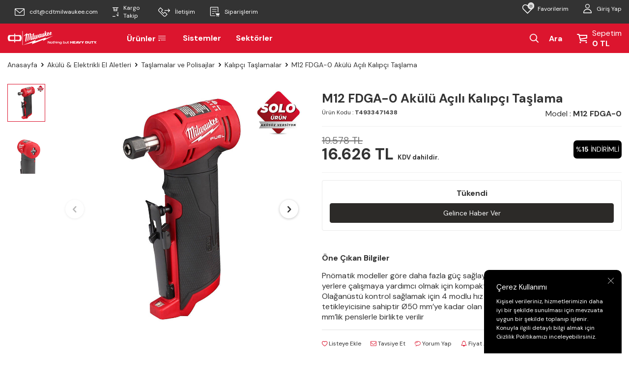

--- FILE ---
content_type: text/html; charset=UTF-8
request_url: https://www.cdtmilwaukee.com/m12-fdga-0-f-akulu-acili-kalipci-taslama
body_size: 19136
content:
<!DOCTYPE html>
<html lang="tr-TR" >
<head>
<meta charset="utf-8" />
<title>M12 FDGA-0 Akülü Açılı Kalıpçı Taşlama | CDTMilwaukee</title>
<meta name="description" content="M12 FDGA-0 Akülü Açılı Kalıpçı Taşlama Ürünü Uygun Fiyatla Burada. Farklı Ödeme Seçenekleri İle Hemen Satın Al!" />
<meta name="copyright" content="T-Soft E-Ticaret Sistemleri" />
<script>window['PRODUCT_DATA'] = [];</script>
<meta name="robots" content="index,follow" /><link rel="canonical" href="https://www.cdtmilwaukee.com/m12-fdga-0-f-akulu-acili-kalipci-taslama" /><meta property="og:image" content="https://www.cdtmilwaukee.com/m12-fdga-0-f-akulu-acili-kalipci-taslama-kalipci-taslamalar-milwaukee-m12-fdga-0-15094-82-O.jpg"/>
                <meta property="og:image:width" content="300" />
                <meta property="og:image:height" content="300" />
                <meta property="og:type" content="product" />
                <meta property="og:title" content="M12 FDGA-0 Akülü Açılı Kalıpçı Taşlama | CDTMilwaukee" />
                <meta property="og:description" content="M12 FDGA-0 Akülü Açılı Kalıpçı Taşlama Ürünü Uygun Fiyatla Burada. Farklı Ödeme Seçenekleri İle Hemen Satın Al!" />
                <meta property="product:availability" content="out of stock" />
                <meta property="og:url" content="https://www.cdtmilwaukee.com/m12-fdga-0-f-akulu-acili-kalipci-taslama" />
                <meta property="og:site_name" content="https://www.cdtmilwaukee.com/" />
                <meta name="twitter:card" content="summary" />
                <meta name="twitter:title" content="M12 FDGA-0 Akülü Açılı Kalıpçı Taşlama | CDTMilwaukee" />
                <meta name="twitter:description" content="M12 FDGA-0 Akülü Açılı Kalıpçı Taşlama Ürünü Uygun Fiyatla Burada. Farklı Ödeme Seçenekleri İle Hemen Satın Al!" />
                <meta name="twitter:image" content="https://www.cdtmilwaukee.com/m12-fdga-0-f-akulu-acili-kalipci-taslama-kalipci-taslamalar-milwaukee-m12-fdga-0-15094-82-O.jpg" />
            <script>
                const E_EXPORT_ACTIVE = 0;
                const CART_DROPDOWN_LIST = true;
                const ENDPOINT_PREFIX = '';
                const ENDPOINT_ALLOWED_KEYS = [];
                const SETTINGS = {"KVKK_REQUIRED":1,"NEGATIVE_STOCK":"0","DYNAMIC_LOADING_SHOW_BUTTON":0,"IS_COMMENT_RATE_ACTIVE":0};
                try {
                    var PAGE_TYPE = 'product';
                    var PAGE_ID = 3;
                    var ON_PAGE_READY = [];
                    var THEME_VERSION = 'v5';
                    var THEME_FOLDER = 'v5-cdtryobi';
                    var MEMBER_INFO = {"ID":0,"CODE":"","FIRST_NAME":"","BIRTH_DATE":"","GENDER":"","LAST_NAME":"","MAIL":"","MAIL_HASH":"","PHONE":"","PHONE_HASH":"","PHONE_HASH_SHA":"","GROUP":0,"TRANSACTION_COUNT":0,"REPRESENTATIVE":"","KVKK":-1,"COUNTRY":"TR","E_COUNTRY":""};
                    var IS_VENDOR = 0;
                    var MOBILE_ACTIVE = false;
                    var CART_COUNT = '0';
                    var CART_TOTAL = '0';
                    var SESS_ID = '032a41e430527cf00d880d478072eb33';
                    var LANGUAGE = 'tr';
                    var CURRENCY = 'TL';
                    var SEP_DEC = ',';
                    var SEP_THO = '.';
                    var DECIMAL_LENGTH = 0;  
                    var SERVICE_INFO = null;
                    var CART_CSRF_TOKEN = '21aa560e66303d738933467e530bc0b3123839bdf9b922b90fe22ebdaa46eaf5';
                    var CSRF_TOKEN = 'ebfk/5PnBXx6GMnRdVCbdJ+CWShOpSAq08X1eHQwpz8=';
                    
                }
                catch(err) { }
            </script>
            <link rel="preload" as="font" href="/theme/v5/css/fonts/tsoft-icon.woff2?v=1" type="font/woff2" crossorigin>
<link rel="preconnect" href="https://fonts.gstatic.com" crossorigin>
<link rel="preload" as="style" href="https://fonts.googleapis.com/css?family=DM Sans:regular,500,700&display=sans-serif">
<link rel="stylesheet" href="https://fonts.googleapis.com/css?family=DM Sans:regular,500,700&display=sans-serif" media="print" onload="this.media='all'">
<noscript>
<link rel="stylesheet" href="https://fonts.googleapis.com/css?family=DM Sans:regular,500,700&display=sans-serif">
</noscript>
<link type="text/css" rel="stylesheet" href="/srv/compressed/load/all/css/tr/3/0.css?v=1767957542&isTablet=0&isMobile=0&userType=Ziyaretci">
<link rel="shortcut icon" href="//cdtmilwaukee.com/Data/EditorFiles/favicon.png">
<meta name="viewport" content="width=device-width, initial-scale=1">
<script>
if (navigator.userAgent.indexOf('iPhone') > -1 || PAGE_ID == 91) {
document.querySelector("[name=viewport]").setAttribute('content', 'width=device-width, initial-scale=1, maximum-scale=1');
}
</script>
<script src="/theme/v5/js/callbacks.js?v=1767957542"></script>
<script src="/js/tsoftapps/v5/header.js?v=1767957542"></script>
<meta name="google-site-verification" content="cnO3qLx801wDX4bJ7-k3L_xHAkVnIU-ugWRnCdpQowE" /><!-- T-Soft Apps - v5 Google GTAG - Tracking Code Start -->
<script>
var GOOGLE_APP_HEAD = {
GA4_TRACKING_ID: 'G-VK8MYFNJ63',
params: {
GA4_TRACKING_ID: 'G-VK8MYFNJ63',
GTAG_TRACKING_ID: 'UA-203922890-1',
},
run: () => {
for (const [key, value] of Object.entries(GOOGLE_APP_HEAD.params)) {
GOOGLE_APP_HEAD.params[key] = value === '{{' + key + '}}' || value === '' ? '' : value;
}
let script = document.createElement('script');
script.src = 'https://www.googletagmanager.com/gtag/js?id=' + (GOOGLE_APP_HEAD.params.GA4_TRACKING_ID || GOOGLE_APP_HEAD.params.GTAG_TRACKING_ID);
script.async = true;
document.head.appendChild(script);
}
}
GOOGLE_APP_HEAD.run();
function gtag() {
dataLayer.push(arguments);
}
</script>
<!-- T-Soft Apps - v5 Google GTAG - Tracking Code End -->
</head>
<body>
<input type="hidden" id="cookie-law" value="1"><div class="w-100 d-flex flex-wrap ">
<div class=" col-12 col-sm-12 col-md-12 col-lg-12 col-xl-12 col-xxl-12 column-473  "><div class="row">
<div id="relation|554" data-id="554" class="relArea col-12 v5-cdtryobi  folder-header tpl-user_ustkisim-cdt "><div class="row">
<header class="container-fluid">
<div class="row bg-primary position-relative">
<div id="header-top" class="container-fluid bg-dark d-none d-lg-block">
<div class="row">
<div class="container">
<div class="row">
<div class="col-5">
<div class="d-flex">
<a href="mailto:" class="px-1 text-white d-flex align-items-center">
<i class="svg-icon svg-icon-mail"></i>
<span>cdt@cdtmilwaukee.com</span>
</a>
<a class="px-1 text-white d-flex align-items-center" href="/siparis-takip">
<i class="svg-icon svg-icon-cargo"></i>
<span>Kargo Takip</span>
</a>
<a href="tel:902164871010" class="px-1 text-white d-flex align-items-center">
<i class="svg-icon svg-icon-phone"></i>
<span>İletişim</span>
</a>
<a class="px-1 text-white d-flex align-items-center" href="/uye-girisi-sayfasi">
<i class="svg-icon svg-icon-order"></i>
<span>Siparişlerim</span>
</a>
</div>
</div>
<div class="col-7">
<div class="header-top-user">
<div class="row justify-content-flex-end">
<div class="col-auto">
<a href="#header-member-panel-554" data-toggle="drawer" class="text-white hm-link" id="header-favourite-count">
<i class="svg-icon svg-icon-fav"><span class="tsoft-favourite-count customer-favorites-count badge">0</span></i>
<span class="d-none d-lg-block">Favorilerim</span>
</a>
</div>
<div class="col-auto">
<a href="#header-member-panel-554" data-toggle="drawer" class="text-white hm-link" id="header-account">
<i class="svg-icon svg-icon-user"></i>
<span class="d-none d-lg-block">Giriş Yap</span>
</a>
</div>
</div>
</div>
</div>
</div>
</div>
</div>
</div>
<div class="w-100 mobile-header d-md-none">
<div class="col-12 col-md-none d-flex justify-content-center">
<a href="https://www.cdtmilwaukee.com/" id="logo-mobile">
<img src="https://www.cdtmilwaukee.com//Data/EditorFiles/mobile-logo.svg" alt="Milwaukee Turkiye" width="300" height="72">
</a>
</div>
</div>
<div id="header-middle" class="w-100">
<div id="header-sticky" class="w-100" data-toggle="sticky" data-parent="#header-middle"
data-class="header-sticky" data-scroll="180" data-direction="true">
<div id="header-main" class="w-100 ">
<div class="container">
<div class="row align-items-center">
<div class="col-4 col-lg-2 d-none d-md-flex">
<a href="https://www.cdtmilwaukee.com/" id="logo" aria-label="Milwaukee Türkiye">
<img src="https://www.cdtmilwaukee.com//Data/EditorFiles/logo.svg" alt="Milwaukee Turkiye">
</a>
</div>
<div class="col-lg-6">
<nav id="main-menu" class="container-fluid px-0 d-none d-lg-block">
<div class="container">
<ul class="d-flex menu">
<li id="menu-all-categories-554" class="menu-all-categories">
<a href="javascript:void(0);" style="color:white" class="d-flex align-items-center h-100 w-100 px-1 " @mouseover.once="get()"> <!--css text-uppercase-->
Ürünler
<i class="svg-icon svg-icon-cmenu"></i>
</a>
<div class="w-100 sub-menu" v-cloak>
<ul class="bg-light border-right border-light py-1 sub-menu-scroll" v-if="!LOAD">
<li class="w-100 effect-wrapper" v-for="(CAT, index) in CATEGORIES" @mouseover.once="get(CAT.ID)">
<a :href="'/' + CAT.LINK" class="d-flex fw-semibold" :data-cat-id="CAT.ID" :title="CAT.TITLE">{{ CAT.TITLE }}
<i class="ti-arrow-right ml-auto"></i>
</a>
<div class="sub-menu-child two-child" v-if="typeof(CAT.CHILDREN) != 'undefined'">
<ul class="bg-white border-right border-light sub-menu-scroll py-1" v-if="CAT.CHILDREN.length > 0">
<li class="w-100 two-child-li" v-for="SUB in CAT.CHILDREN" @mouseover.once="get(SUB.ID, CAT.ID)">
<a :href="'/' + SUB.LINK" class="d-flex" :title="SUB.TITLE">{{ SUB.TITLE }}
<i class="ti-arrow-right ml-auto"></i>
</a>
<div class="sub-menu-child three-child" v-if="typeof(SUB.CHILDREN) != 'undefined' && (SUB.CHILDREN.length > 0 || SUB.IMAGE != '')">
<ul class="bg-light border-light sub-menu-scroll py-1" v-if="SUB.CHILDREN.length > 0">
<li class="w-100" v-for="SUB2 in SUB.CHILDREN">
<a :href="'/' + SUB2.LINK" class="d-flex" :title="SUB2.TITLE">{{ SUB2.TITLE }}
<i class="ti-arrow-right ml-auto"></i>
</a>
</li>
</ul>
<div class="col d-flex align-items-center justify-content-center bg-white p-1" v-if="SUB.IMAGE != ''">
<a :href="'/' + SUB.LINK" class="text-center">
<img :src="SUB.IMAGE" :alt="SUB.TITLE">
<span class="d-block fw-bold mt-1" :title="SUB.TITLE">{{ SUB.TITLE }}</span>
</a>
</div>
</div>
</li>
</ul>
</div>
<div class="col position-absolute right-0 top-0 d-flex align-items-center flex-direction-column justify-content-center py-2 px-2 hover-visible">
<img src="" >
<div class="w-100 fw-semibold py-1" style="color:black"></div>
<a href="/" style="color:black" class="hoverrs w-100 d-flex " title="">
</a>
<a href="/" class=" hoverrs w-100 d-flex " style="color:black" title="">
</a>
<a href="/" class="hoverrs w-100 d-flex " style="color:black" title="">
</a>
<a href="/" class="hoverrs w-100 d-flex " style="color:black" title="">
</a>
<a href="/" class="hoverrs w-100 d-flex " style="color:black" title="">
</a>
<a href="/" class="hoverrs w-100 d-flex " style="color:black" title="">
</a>
</div>
</li>
<div class="w-100 html-category">
<div class="bg-light border-right border-light py-1 sub-menu-scroll">
<div class="w-100">
<a href="/" class="d-flex align-items-flex-start flex-direction-column">
<strong class="mb-1"></strong>
<!--<img src='/Data/EditorFiles/onekeylogo2.png' alt="Milwaukee One-Key">-->
</a>
<a href="/" class="d-flex align-items-flex-start flex-direction-column">
<!-- <img src='https://www.cdtmilwaukee.com/theme/v5-cdtryobi/assets/banners/menu-logo2.svg'>-->
</a>
<a href="/" class="d-flex align-items-center">
</a>
<a href="/" class="d-flex align-items-center">
<strong class="mb-1"></strong>
</a>
<a href="/" class="d-flex align-items-center">
</a>
<a href="/" class="d-flex align-items-center">
</a>
<a href="/" class="d-flex align-items-center">
</a>
</div>
</div>
</div>
</ul>
</div>
</li>
<nav id="header-menu" class="container-fluid px-0 d-none d-lg-block">
<ul class="w-100 d-flex menu">
<li class="d-flex align-items-center">
<a href="https://www.cdtmilwaukee.com/milwaukee-sistemler" style="color:white" class="d-flex align-items-center px-1">Sistemler</a>
</li>
<li class="d-flex align-items-center">
<a href="https://www.cdtmilwaukee.com/milwaukee-sektorler" style="color:white" class="d-flex align-items-center px-1">Sektörler</a>
</li>
</ul>
</nav>
</ul>
</div>
</nav>
</div>
<div id="hm-links" class="col-12 col-lg-4">
<div class="row justify-content-between align-items-center">
<div class="col-4 d-lg-none">
<a href="#mobile-menu-554" data-toggle="drawer" class="header-mobile-menu-btn">
<i class="text-color"><img src="/Data/EditorFiles/mobile-menu.svg" width="20" height="17" alt="mobile menu"></i>
</a>
</div>
<div id="header-search" class="col-12 col-lg d-none "> <!--d-none form-control-md-->
<form action="/arama" method="get" autocomplete="off" id="search"
class="w-100 position-relative">
<input id="live-search" type="search" name="q" placeholder="Aradığınız ürün adını veya kodunu yazınız"
class="form-control custom-form-control"
data-search="live-search" v-model="searchVal"
data-licence="1">
<button type="submit" class="btn" id="live-search-btn" aria-label="Mİlwaukee Ürün Bul">
<!-- <img src='https://www.cdtmilwaukee.com/theme/v5-cdtryobi/assets/header/search.svg' alt="Milwaukee Ürün Bul">-->
</button>
<div class="p-1 pb-0 bg-white border border-round search-form-list"
id="dynamic-search-554" v-if="searchVal.length > 0 && data != ''" v-cloak>
<div class="row dynamic-search">
<div class="col-12 col-sm dynamic-search-item mb-1"
v-if="data.products.length > 0">
<div class="block-title border-bottom border-light">Ürünler
</div>
<ul>
<li v-for="P in data.products">
<a :href="'/' + P.url">
<span class="search-image" v-if="P.image"><img :src="P.image"
:alt="P.title"></span>
<span v-html="P.title"></span>
</a>
</li>
</ul>
</div>
<div class="col-12 col-sm dynamic-search-item mb-1"
v-if="data.categories.length > 0">
<div class="block-title border-bottom border-light">Kategoriler
</div>
<ul>
<li v-for="C in data.categories">
<a :href="'/' + C.url">
<span class="search-image" v-if="C.image"><img :src="C.image"
:alt="C.title"></span>
<span v-html="C.title"></span>
</a>
</li>
</ul>
</div>
<div class="col-12 col-sm dynamic-search-item mb-1"
v-if="data.brands.length > 0">
<div class="block-title border-bottom border-light">Markalar</div>
<ul>
<li v-for="B in data.brands">
<a :href="'/' + B.url">
<span class="search-image" v-if="B.image"><img :src="B.image"
:alt="B.title"></span>
<span v-html="B.title"></span>
</a>
</li>
</ul>
</div>
<div class="col-12 col-sm dynamic-search-item" v-if="data.combines.length > 0">
<div class="block-title border-bottom border-light">Kombinler</div>
<ul>
<li v-for="C in data.combines">
<a :href="'/' + C.url">
<span class="search-image" v-if="C.image"><img :src="C.image"
:alt="C.title"></span>
<span v-html="C.title"></span>
</a>
</li>
</ul>
</div>
<div class="dynamic-search-item px-1 mb-1"
v-if="data.products.length < 1 && data.categories.length < 1 && data.brands.length < 1 && data.combines.length < 1">
Sonuç bulunamadı.
</div>
</div>
</div>
</form>
</div>
<div class="col-4 col-lg-auto ml-lg-auto d-lg-flex "> <!-- kapanacak alan -->
<a href="javascript:void(0)" id="open-search" style="color:white" class="hm-link">
<i class="svg-icon svg-icon-search mr-1"></i> <span>Ara</span>
</a>
</div>
<div class="col-auto d-flex p-0">
<div class="col-auto d-lg-none">
<a href="#header-member-panel-554" data-toggle="drawer" class="text-white hm-link" id="header-account">
<i class="svg-icon svg-icon-userm"></i>
<span class="d-none d-lg-block" style="color:white">Giriş Yap</span>
</a>
</div>
<div class="col-auto position-relative">
<a href="/sepet" class="d-flex align-items-center text-color header-cart-dropdown" id="header-cart-btn">
<i class="svg-icon svg-icon-cart"></i>
<span class="d-none d-lg-block">
<span class="bd-block cart-soft-text" style="color:white">Sepetim</span>
<span class="d-block fw-bold cart-soft-price-text" style="color:white">
<span class="cart-soft-price" style="color:white">0,00</span> TL
</span>
</span>
</a>
<div class="header-cart-dropdown-list d-none"></div>
</div>
</div>
</div>
</div>
</div>
</div>
</div>
</div>
</div>
</div>
</header>
<div data-rel="mobile-menu-554" class="drawer-overlay"></div>
<div id="mobile-menu-554" class="drawer-wrapper" data-display="overlay" data-position="left">
<div class="w-100">
<div class="col-12 fw-bold text-uppercase mobile-menu-title">Menü</div>
<nav class="col-12">
<ul class="w-100 clearfix">
<li class="w-100 border-bottom">
<div class="d-block fw-bold text-uppercase menu-item" data-toggle="accordion">
Ürünler
<span>
<i class="ti-plus"></i>
<i class="ti-minus"></i>
</span>
</div>
<div class="clearfix border-top accordion-body">
<ul class="w-100 px-1">
<li class="w-100 border-bottom">
<div class="d-block fw-bold text-uppercase menu-item" data-toggle="accordion">
Aküler, Şarj Cihazları ve Güç Kaynakları
<span>
<i class="ti-plus"></i>
<i class="ti-minus"></i>
</span>
</div>
<div class="clearfix border-top accordion-body">
<ul class="w-100 px-1">
<li class="w-100 border-bottom">
<a href="https://www.cdtmilwaukee.com/guc-kaynaklari" class="d-block fw-bold text-uppercase" title="Güç Kaynakları">Güç Kaynakları</a>
</li>
<li class="w-100 border-bottom">
<a href="https://www.cdtmilwaukee.com/aku-ve-sarj-cihazi-setleri" class="d-block fw-bold text-uppercase" title="Akü ve Şarj Cihazı Setleri">Akü ve Şarj Cihazı Setleri</a>
</li>
<li class="w-100 border-bottom">
<a href="https://www.cdtmilwaukee.com/akuler" class="d-block fw-bold text-uppercase" title="Aküler">Aküler</a>
</li>
<li class="w-100 border-bottom">
<a href="https://www.cdtmilwaukee.com/sarj-cihazi" class="d-block fw-bold text-uppercase" title="Şarj Cihazları">Şarj Cihazları</a>
</li>
<li class="w-100">
<a href="https://www.cdtmilwaukee.com/akuler-sarj-cihazlari-ve-guc-kaynaklari" class="d-block fw-bold text-uppercase text-primary" title="Tümünü Gör">Tümünü Gör</a>
</li>
</ul>
</div>
</li>
<li class="w-100 border-bottom">
<div class="d-block fw-bold text-uppercase menu-item" data-toggle="accordion">
Akülü & Elektrikli El Aletleri
<span>
<i class="ti-plus"></i>
<i class="ti-minus"></i>
</span>
</div>
<div class="clearfix border-top accordion-body">
<ul class="w-100 px-1">
<li class="w-100 border-bottom">
<a href="https://www.cdtmilwaukee.com/delme-kirma" class="d-block fw-bold text-uppercase" title="Delme ve Kırma">Delme ve Kırma</a>
</li>
<li class="w-100 border-bottom">
<a href="https://www.cdtmilwaukee.com/taslamalar-ve-polisajlar" class="d-block fw-bold text-uppercase" title="Taşlamalar ve Polisajlar">Taşlamalar ve Polisajlar</a>
</li>
<li class="w-100 border-bottom">
<a href="https://www.cdtmilwaukee.com/vidalama-ve-sikmalar" class="d-block fw-bold text-uppercase" title="Vidalama ve Sıkmalar">Vidalama ve Sıkmalar</a>
</li>
<li class="w-100 border-bottom">
<a href="https://www.cdtmilwaukee.com/zimparalamalar" class="d-block fw-bold text-uppercase" title="Zımparalama">Zımparalama</a>
</li>
<li class="w-100 border-bottom">
<a href="https://www.cdtmilwaukee.com/kesme-testereleme" class="d-block fw-bold text-uppercase" title="Kesme ve Testereleme">Kesme ve Testereleme</a>
</li>
<li class="w-100 border-bottom">
<a href="https://www.cdtmilwaukee.com/setler" class="d-block fw-bold text-uppercase" title="Setler">Setler</a>
</li>
<li class="w-100 border-bottom">
<a href="https://www.cdtmilwaukee.com/force-logic" class="d-block fw-bold text-uppercase" title="Force Logic">Force Logic</a>
</li>
<li class="w-100 border-bottom">
<a href="https://www.cdtmilwaukee.com/radyo-ve-hoparlorler" class="d-block fw-bold text-uppercase" title="Radyo ve Hoparlörler">Radyo ve Hoparlörler</a>
</li>
<li class="w-100 border-bottom">
<a href="https://www.cdtmilwaukee.com/agir-hizmet-kiricilar" class="d-block fw-bold text-uppercase" title="Ağır Hizmet Kırıcılar">Ağır Hizmet Kırıcılar</a>
</li>
<li class="w-100 border-bottom">
<a href="https://www.cdtmilwaukee.com/beton-uygulamalari" class="d-block fw-bold text-uppercase" title="Beton Uygulamaları">Beton Uygulamaları</a>
</li>
<li class="w-100 border-bottom">
<a href="https://www.cdtmilwaukee.com/kanal-acma-makineleri" class="d-block fw-bold text-uppercase" title="Kanal Açma Makineleri">Kanal Açma Makineleri</a>
</li>
<li class="w-100 border-bottom">
<a href="https://www.cdtmilwaukee.com/ozel-uygulama-aletleri" class="d-block fw-bold text-uppercase" title="Özel Uygulama Aletleri">Özel Uygulama Aletleri</a>
</li>
<li class="w-100">
<a href="https://www.cdtmilwaukee.com/akulu-elektrikli-el-aletleri" class="d-block fw-bold text-uppercase text-primary" title="Tümünü Gör">Tümünü Gör</a>
</li>
</ul>
</div>
</li>
<li class="w-100 border-bottom">
<div class="d-block fw-bold text-uppercase menu-item" data-toggle="accordion">
Bahçe ve Dış Mekan Aletleri
<span>
<i class="ti-plus"></i>
<i class="ti-minus"></i>
</span>
</div>
<div class="clearfix border-top accordion-body">
<ul class="w-100 px-1">
<li class="w-100 border-bottom">
<a href="https://www.cdtmilwaukee.com/cim-bicme-makineleri" class="d-block fw-bold text-uppercase" title="Çim Biçme Makineleri">Çim Biçme Makineleri</a>
</li>
<li class="w-100 border-bottom">
<a href="https://www.cdtmilwaukee.com/kesme-ve-testereleme" class="d-block fw-bold text-uppercase" title="Kesme ve Testereleme">Kesme ve Testereleme</a>
</li>
<li class="w-100 border-bottom">
<a href="https://www.cdtmilwaukee.com/budama-ve-temzizleme" class="d-block fw-bold text-uppercase" title="Budama ve Temizleme">Budama ve Temizleme</a>
</li>
<li class="w-100 border-bottom">
<a href="https://www.cdtmilwaukee.com/toprak-cim-ve-zemin-bakimi" class="d-block fw-bold text-uppercase" title="Toprak, Çim ve Zemin Bakımı">Toprak, Çim ve Zemin Bakımı</a>
</li>
<li class="w-100 border-bottom">
<a href="https://www.cdtmilwaukee.com/puskurtme-makineleri" class="d-block fw-bold text-uppercase" title="Püskürtme Makineleri">Püskürtme Makineleri</a>
</li>
<li class="w-100 border-bottom">
<a href="https://www.cdtmilwaukee.com/coklu-sistem" class="d-block fw-bold text-uppercase" title="Çoklu Sistem">Çoklu Sistem</a>
</li>
<li class="w-100 border-bottom">
<a href="https://www.cdtmilwaukee.com/bahce-ve-dis-mekan-alet-eklentileri" class="d-block fw-bold text-uppercase" title="Bahçe ve Dış Mekan Alet Eklentileri">Bahçe ve Dış Mekan Alet Eklentileri</a>
</li>
<li class="w-100">
<a href="https://www.cdtmilwaukee.com/bahce-ve-dis-mekan-aletleri" class="d-block fw-bold text-uppercase text-primary" title="Tümünü Gör">Tümünü Gör</a>
</li>
</ul>
</div>
</li>
<li class="w-100 border-bottom">
<div class="d-block fw-bold text-uppercase menu-item" data-toggle="accordion">
İş Güvenliği Ekipmanları
<span>
<i class="ti-plus"></i>
<i class="ti-minus"></i>
</span>
</div>
<div class="clearfix border-top accordion-body">
<ul class="w-100 px-1">
<li class="w-100 border-bottom">
<a href="https://www.cdtmilwaukee.com/koruma-gozlukleri" class="d-block fw-bold text-uppercase" title="Koruma Gözlükleri">Koruma Gözlükleri</a>
</li>
<li class="w-100 border-bottom">
<a href="https://www.cdtmilwaukee.com/bas-koruma" class="d-block fw-bold text-uppercase" title="Baş Koruma">Baş Koruma</a>
</li>
<li class="w-100 border-bottom">
<a href="https://www.cdtmilwaukee.com/kulak-sagligi-koruma" class="d-block fw-bold text-uppercase" title="Kulak Sağlığı Koruma ">Kulak Sağlığı Koruma </a>
</li>
<li class="w-100 border-bottom">
<a href="https://www.cdtmilwaukee.com/yuksek-gorunurluklu-yelek" class="d-block fw-bold text-uppercase" title="Yüksek Görünürlüklü Yelekler">Yüksek Görünürlüklü Yelekler</a>
</li>
<li class="w-100 border-bottom">
<a href="https://www.cdtmilwaukee.com/emniyet-halatlari" class="d-block fw-bold text-uppercase" title="Emniyet Halatları">Emniyet Halatları</a>
</li>
<li class="w-100 border-bottom">
<a href="https://www.cdtmilwaukee.com/maskeler" class="d-block fw-bold text-uppercase" title="Maskeler">Maskeler</a>
</li>
<li class="w-100 border-bottom">
<a href="https://www.cdtmilwaukee.com/eldivenler-ve-kolluklar" class="d-block fw-bold text-uppercase" title="Eldivenler ve Kolluklar">Eldivenler ve Kolluklar</a>
</li>
<li class="w-100 border-bottom">
<a href="https://www.cdtmilwaukee.com/dizlik" class="d-block fw-bold text-uppercase" title="Dizlikler">Dizlikler</a>
</li>
<li class="w-100 border-bottom">
<a href="https://www.cdtmilwaukee.com/ayakkabilar" class="d-block fw-bold text-uppercase" title="Ayakkabılar">Ayakkabılar</a>
</li>
<li class="w-100 border-bottom">
<a href="https://www.cdtmilwaukee.com/sogutucu-urunler" class="d-block fw-bold text-uppercase" title="Soğutucu Ürünler">Soğutucu Ürünler</a>
</li>
<li class="w-100">
<a href="https://www.cdtmilwaukee.com/is-guvenligi-ekipmanlari" class="d-block fw-bold text-uppercase text-primary" title="Tümünü Gör">Tümünü Gör</a>
</li>
</ul>
</div>
</li>
<li class="w-100 border-bottom">
<div class="d-block fw-bold text-uppercase menu-item" data-toggle="accordion">
Kanalizasyon ve Boru Temizliği
<span>
<i class="ti-plus"></i>
<i class="ti-minus"></i>
</span>
</div>
<div class="clearfix border-top accordion-body">
<ul class="w-100 px-1">
<li class="w-100 border-bottom">
<a href="https://www.cdtmilwaukee.com/el-tipi-spiralli-kanal-temizleme" class="d-block fw-bold text-uppercase" title="El Tipi Spiralli Kanal Temizleme">El Tipi Spiralli Kanal Temizleme</a>
</li>
<li class="w-100 border-bottom">
<a href="https://www.cdtmilwaukee.com/spiralli-kanal-temizleme" class="d-block fw-bold text-uppercase" title="Spiralli Kanal Temizleme">Spiralli Kanal Temizleme</a>
</li>
<li class="w-100 border-bottom">
<a href="https://www.cdtmilwaukee.com/kesitli-kanal-temizleme" class="d-block fw-bold text-uppercase" title="Kesitli Kanal Temizleme">Kesitli Kanal Temizleme</a>
</li>
<li class="w-100 border-bottom">
<a href="https://www.cdtmilwaukee.com/kanalizasyon-ve-boru-temizligi-eklentileri" class="d-block fw-bold text-uppercase" title="Kanalizasyon ve Boru Temizliği Eklentileri">Kanalizasyon ve Boru Temizliği Eklentileri</a>
</li>
<li class="w-100">
<a href="https://www.cdtmilwaukee.com/kanalizasyon-ve-boru-temizligi" class="d-block fw-bold text-uppercase text-primary" title="Tümünü Gör">Tümünü Gör</a>
</li>
</ul>
</div>
</li>
<li class="w-100 border-bottom">
<div class="d-block fw-bold text-uppercase menu-item" data-toggle="accordion">
Aydınlatmalar
<span>
<i class="ti-plus"></i>
<i class="ti-minus"></i>
</span>
</div>
<div class="clearfix border-top accordion-body">
<ul class="w-100 px-1">
<li class="w-100 border-bottom">
<a href="https://www.cdtmilwaukee.com/bireysel-aydinlatma" class="d-block fw-bold text-uppercase" title="Bireysel Aydınlatma ">Bireysel Aydınlatma </a>
</li>
<li class="w-100 border-bottom">
<a href="https://www.cdtmilwaukee.com/tasinabilir-aydinlatma" class="d-block fw-bold text-uppercase" title="Taşınabilir Aydınlatma">Taşınabilir Aydınlatma</a>
</li>
<li class="w-100 border-bottom">
<a href="https://www.cdtmilwaukee.com/dar-alan-aydinlatma" class="d-block fw-bold text-uppercase" title="Dar Alan Aydınlatma">Dar Alan Aydınlatma</a>
</li>
<li class="w-100 border-bottom">
<a href="https://www.cdtmilwaukee.com/kule-tipi-aydinlatma" class="d-block fw-bold text-uppercase" title="Kule Tipi Aydınlatma">Kule Tipi Aydınlatma</a>
</li>
<li class="w-100 border-bottom">
<a href="https://www.cdtmilwaukee.com/genis-alan-aydinlatma" class="d-block fw-bold text-uppercase" title="Geniş Alan Aydınlatma">Geniş Alan Aydınlatma</a>
</li>
<li class="w-100">
<a href="https://www.cdtmilwaukee.com/aydinlatmalar" class="d-block fw-bold text-uppercase text-primary" title="Tümünü Gör">Tümünü Gör</a>
</li>
</ul>
</div>
</li>
<li class="w-100 border-bottom">
<div class="d-block fw-bold text-uppercase menu-item" data-toggle="accordion">
Hizalama, Ölçüm ve Test Cihazları
<span>
<i class="ti-plus"></i>
<i class="ti-minus"></i>
</span>
</div>
<div class="clearfix border-top accordion-body">
<ul class="w-100 px-1">
<li class="w-100 border-bottom">
<a href="https://www.cdtmilwaukee.com/lazerler" class="d-block fw-bold text-uppercase" title="Lazerler">Lazerler</a>
</li>
<li class="w-100 border-bottom">
<a href="https://www.cdtmilwaukee.com/test-ve-olcum" class="d-block fw-bold text-uppercase" title="Test ve Ölçüm">Test ve Ölçüm</a>
</li>
<li class="w-100">
<a href="https://www.cdtmilwaukee.com/hizalama-olcum-ve-test-cihazlari" class="d-block fw-bold text-uppercase text-primary" title="Tümünü Gör">Tümünü Gör</a>
</li>
</ul>
</div>
</li>
<li class="w-100 border-bottom">
<div class="d-block fw-bold text-uppercase menu-item" data-toggle="accordion">
Isıtıcılı Mont,Yelek ve Hırkalar
<span>
<i class="ti-plus"></i>
<i class="ti-minus"></i>
</span>
</div>
<div class="clearfix border-top accordion-body">
<ul class="w-100 px-1">
<li class="w-100 border-bottom">
<a href="https://www.cdtmilwaukee.com/isiticili-mont" class="d-block fw-bold text-uppercase" title="Isıtıcılı Mont">Isıtıcılı Mont</a>
</li>
<li class="w-100 border-bottom">
<a href="https://www.cdtmilwaukee.com/isiticili-yelek" class="d-block fw-bold text-uppercase" title="Isıtıcılı Yelek">Isıtıcılı Yelek</a>
</li>
<li class="w-100 border-bottom">
<a href="https://www.cdtmilwaukee.com/isiticili-kapusonlu-hirka" class="d-block fw-bold text-uppercase" title="Isıtıcılı Kapüşonlu Hırka">Isıtıcılı Kapüşonlu Hırka</a>
</li>
<li class="w-100">
<a href="https://www.cdtmilwaukee.com/isiticili-montyelek-ve-hirkalar" class="d-block fw-bold text-uppercase text-primary" title="Tümünü Gör">Tümünü Gör</a>
</li>
</ul>
</div>
</li>
<li class="w-100 border-bottom">
<div class="d-block fw-bold text-uppercase menu-item" data-toggle="accordion">
Depolama
<span>
<i class="ti-plus"></i>
<i class="ti-minus"></i>
</span>
</div>
<div class="clearfix border-top accordion-body">
<ul class="w-100 px-1">
<li class="w-100 border-bottom">
<a href="https://www.cdtmilwaukee.com/bez-takim-cantalari" class="d-block fw-bold text-uppercase" title="Bez Takım Çantaları">Bez Takım Çantaları</a>
</li>
<li class="w-100 border-bottom">
<a href="https://www.cdtmilwaukee.com/plastik-takim-cantalari" class="d-block fw-bold text-uppercase" title="Plastik Takım Çantaları">Plastik Takım Çantaları</a>
</li>
<li class="w-100 border-bottom">
<a href="https://www.cdtmilwaukee.com/milwaukee-metal-takim-arabasi" class="d-block fw-bold text-uppercase" title="Metal Takım Arabası">Metal Takım Arabası</a>
</li>
<li class="w-100">
<a href="https://www.cdtmilwaukee.com/packout" class="d-block fw-bold text-uppercase text-primary" title="Tümünü Gör">Tümünü Gör</a>
</li>
</ul>
</div>
</li>
<li class="w-100 border-bottom">
<div class="d-block fw-bold text-uppercase menu-item" data-toggle="accordion">
Alan Temizliği
<span>
<i class="ti-plus"></i>
<i class="ti-minus"></i>
</span>
</div>
<div class="clearfix border-top accordion-body">
<ul class="w-100 px-1">
<li class="w-100 border-bottom">
<a href="https://www.cdtmilwaukee.com/supurge" class="d-block fw-bold text-uppercase" title="Süpürgeler">Süpürgeler</a>
</li>
<li class="w-100 border-bottom">
<a href="https://www.cdtmilwaukee.com/temizlik-eklentiler" class="d-block fw-bold text-uppercase" title="Temizlik Eklentiler">Temizlik Eklentiler</a>
</li>
<li class="w-100 border-bottom">
<a href="https://www.cdtmilwaukee.com/hortumlar-filtreler-ve-torbalar" class="d-block fw-bold text-uppercase" title="Hortumlar, Filtreler ve Torbalar">Hortumlar, Filtreler ve Torbalar</a>
</li>
<li class="w-100">
<a href="https://www.cdtmilwaukee.com/alan-temizligi" class="d-block fw-bold text-uppercase text-primary" title="Tümünü Gör">Tümünü Gör</a>
</li>
</ul>
</div>
</li>
<li class="w-100 border-bottom">
<div class="d-block fw-bold text-uppercase menu-item" data-toggle="accordion">
El Aletleri
<span>
<i class="ti-plus"></i>
<i class="ti-minus"></i>
</span>
</div>
<div class="clearfix border-top accordion-body">
<ul class="w-100 px-1">
<li class="w-100 border-bottom">
<a href="https://www.cdtmilwaukee.com/olcum-aletleri" class="d-block fw-bold text-uppercase" title="Ölçüm Aletleri">Ölçüm Aletleri</a>
</li>
<li class="w-100 border-bottom">
<a href="https://www.cdtmilwaukee.com/suterazileri" class="d-block fw-bold text-uppercase" title="Su Terazileri">Su Terazileri</a>
</li>
<li class="w-100 border-bottom">
<a href="https://www.cdtmilwaukee.com/isaretleme-ve-cizim" class="d-block fw-bold text-uppercase" title="İşaretleme ve Çizim">İşaretleme ve Çizim</a>
</li>
<li class="w-100 border-bottom">
<a href="https://www.cdtmilwaukee.com/penseler-keskiler-ve-makaslar" class="d-block fw-bold text-uppercase" title="Penseler, Keskiler ve Makaslar">Penseler, Keskiler ve Makaslar</a>
</li>
<li class="w-100 border-bottom">
<a href="https://www.cdtmilwaukee.com/testeler-ve-kesiciler" class="d-block fw-bold text-uppercase" title="Testeler ve Kesiciler">Testeler ve Kesiciler</a>
</li>
<li class="w-100 border-bottom">
<a href="https://www.cdtmilwaukee.com/tornavidalar-ve-anahtarlar" class="d-block fw-bold text-uppercase" title="Tornavidalar ve Anahtarlar">Tornavidalar ve Anahtarlar</a>
</li>
<li class="w-100 border-bottom">
<a href="https://www.cdtmilwaukee.com/cekicler-kaldirma-cubuklari-ve-keskiler" class="d-block fw-bold text-uppercase" title="Çekiçler, Kaldırma Çubukları ve Keskiler">Çekiçler, Kaldırma Çubukları ve Keskiler</a>
</li>
<li class="w-100 border-bottom">
<a href="https://www.cdtmilwaukee.com/circir-kollar-ve-lokmalar" class="d-block fw-bold text-uppercase" title="Cırcır Kollar ve Lokmalar">Cırcır Kollar ve Lokmalar</a>
</li>
<li class="w-100 border-bottom">
<a href="https://www.cdtmilwaukee.com/anahtarlar-boru-anahtarlari-ve-kurbagaciklar" class="d-block fw-bold text-uppercase" title="Anahtarlar, Boru Anahtarları ve Kurbağacıklar">Anahtarlar, Boru Anahtarları ve Kurbağacıklar</a>
</li>
<li class="w-100">
<a href="https://www.cdtmilwaukee.com/el-aleti" class="d-block fw-bold text-uppercase text-primary" title="Tümünü Gör">Tümünü Gör</a>
</li>
</ul>
</div>
</li>
<li class="w-100 border-bottom">
<div class="d-block fw-bold text-uppercase menu-item" data-toggle="accordion">
Aksesuarlar
<span>
<i class="ti-plus"></i>
<i class="ti-minus"></i>
</span>
</div>
<div class="clearfix border-top accordion-body">
<ul class="w-100 px-1">
<li class="w-100 border-bottom">
<a href="https://www.cdtmilwaukee.com/delme" class="d-block fw-bold text-uppercase" title="Delme">Delme</a>
</li>
<li class="w-100 border-bottom">
<a href="https://www.cdtmilwaukee.com/keskiler" class="d-block fw-bold text-uppercase" title="Keskiler">Keskiler</a>
</li>
<li class="w-100 border-bottom">
<a href="https://www.cdtmilwaukee.com/vidalama" class="d-block fw-bold text-uppercase" title="Vidalama">Vidalama</a>
</li>
<li class="w-100 border-bottom">
<a href="https://www.cdtmilwaukee.com/mataryel-isleme-ve-asindirma" class="d-block fw-bold text-uppercase" title="Mataryel İşleme ve Aşındırma">Mataryel İşleme ve Aşındırma</a>
</li>
<li class="w-100 border-bottom">
<a href="https://www.cdtmilwaukee.com/kesme-ve-testereleme-aksesuar" class="d-block fw-bold text-uppercase" title="Kesme ve Testereleme">Kesme ve Testereleme</a>
</li>
<li class="w-100 border-bottom">
<a href="https://www.cdtmilwaukee.com/aksesuar-setleri" class="d-block fw-bold text-uppercase" title="Aksesuar Setleri">Aksesuar Setleri</a>
</li>
<li class="w-100 border-bottom">
<a href="https://www.cdtmilwaukee.com/bahce-ve-dis-mekan-aletleri-aksesuarlari" class="d-block fw-bold text-uppercase" title="Bahçe ve Dış Mekan Aletleri Aksesuarları">Bahçe ve Dış Mekan Aletleri Aksesuarları</a>
</li>
<li class="w-100 border-bottom">
<a href="https://www.cdtmilwaukee.com/standlar" class="d-block fw-bold text-uppercase" title="Standlar">Standlar</a>
</li>
<li class="w-100">
<a href="https://www.cdtmilwaukee.com/aksesuar" class="d-block fw-bold text-uppercase text-primary" title="Tümünü Gör">Tümünü Gör</a>
</li>
</ul>
</div>
</li>
<li class="w-100">
<a href="https://www.cdtmilwaukee.com/yeni-urunler" class="d-block fw-bold text-uppercase text-primary" title="Tümünü Gör">Tümünü Gör</a>
</li>
</ul>
</div>
</li>
</ul>
</nav>
<nav class="w-100 nav bg-light">
<ul class="w-100 clearfix">
<li class="w-100 border-bottom px-2"><a href="https://www.cdtmilwaukee.com/milwaukee-sistemler" class="d-block fw-semibold menu-item">Sistemler</a></li>
<li class="w-100 border-bottom px-2"><a href="https://www.cdtmilwaukee.com/milwaukee-sektorler" class="d-block fw-semibold menu-item">Sektörler</a></li>
</ul>
</nav>
</div>
</div>
<div data-rel="header-member-panel-554" class="drawer-overlay"></div>
<div id="header-member-panel-554" class="drawer-wrapper" data-display="overlay" data-position="right">
<div class="drawer-close d-inline-flex">
<span class="d-md-none">Kapat</span>
<i class="ti-close"></i>
</div>
<div class="drawer-title clearfix">
<i class="ti-user"></i>
<span>Hesabım</span>
</div>
<div class="drawer-body">
<form action="#" method="POST" class="col-12" data-toggle="login-form" data-prefix="header-" data-callback="headerMemberLoginFn" novalidate>
<div class="row">
<div class="col-12 p-0">
<ul id="header-login-type" class="tab-nav list-style-none">
<li class="active" data-type="email"><a href="#header-login" data-toggle="tab">Üye Girişi</a></li>
</ul>
</div>
<div class="col-12 px-0 mb-1 tab-content">
<div id="header-login" class="w-100 tab-pane active">
<label for="header-email">Kullanıcı Adı/E-Posta</label>
<div class="w-100 popover-wrapper position-relative">
<input type="email" id="header-email" class="form-control" placeholder="E-posta adresinizi giriniz">
</div>
</div>
</div>
<div class="col-12 px-0 mb-1">
<label for="header-password">Şifre</label>
<input type="password" id="header-password" class="form-control" placeholder="Şifrenizi giriniz">
</div>
<div class="col-12 px-0 d-flex flex-wrap justify-content-between">
<input type="checkbox" id="header-remember" name="header-remember" class="form-control">
<label for="header-remember" class="mb-1 d-flex align-items-center">
<span class="input-checkbox">
<i class="ti-check"></i>
</span>
Beni Hatırla
</label>
<a href="/uye-sifre-hatirlat" class="text-body mb-1">Şifremi Unuttum</a>
</div>
<div class="col-12 px-0 mb-1">
<button type="submit" class="w-100 btn btn-primary text-uppercase" aria-label="Üye Girişi">Giriş Yap</button>
</div>
<div class="col-12 px-0 mb-1">
<a href="/uye-kayit" class="w-100 btn btn-dark text-uppercase text-center">Kayıt Ol</a>
</div>
</div>
</form>
</div>
</div>
<div class="bg-primary text-white text-center border border-white scroll-to-up" id="scroll-to-up-554">
<i class="ti-arrow-up"></i>
</div></div></div>
</div></div>
</div>
<div class="w-100 d-flex flex-wrap "><div class="container"><div class="row">
<div class=" col-12 col-sm-12 col-md-12 col-lg-12 col-xl-12 col-xxl-12 column-474  "><div class="row">
<div id="relation|555" data-id="555" class="relArea col-12 v5-cdtryobi  folder-breadcrumb tpl-default "><div class="row"><nav class="col-12 mb-1 py-1 breadcrumb">
<ul class="clearfix list-type-none d-flex flex-wrap align-items-center">
<li class="d-inline-flex align-items-center">
<a href="https://www.cdtmilwaukee.com/" class="breadcrumb-item d-flex align-items-center text-body">
<!--<i class="ti-homepage"></i>-->
Anasayfa
</a>
</li>
<li class="d-inline-flex align-items-center">
<i class="ti-arrow-right text-black"></i>
<a href="https://www.cdtmilwaukee.com/akulu-elektrikli-el-aletleri" class="breadcrumb-item text-color" title="Akülü & Elektrikli El Aletleri">Akülü & Elektrikli El Aletleri</a>
</li>
<li class="d-inline-flex align-items-center">
<i class="ti-arrow-right text-black"></i>
<a href="https://www.cdtmilwaukee.com/taslamalar-ve-polisajlar" class="breadcrumb-item text-color" title="Taşlamalar ve Polisajlar">Taşlamalar ve Polisajlar</a>
</li>
<li class="d-inline-flex align-items-center">
<i class="ti-arrow-right text-black"></i>
<a href="https://www.cdtmilwaukee.com/kalipci-taslama" class="breadcrumb-item text-color" title="Kalıpçı Taşlamalar">Kalıpçı Taşlamalar</a>
</li>
<li class="d-inline-flex align-items-center">
<i class="ti-arrow-right text-black"></i>
<span class="breadcrumb-item text-color">M12 FDGA-0 Akülü Açılı Kalıpçı Taşlama</span>
</li>
</ul>
</nav>
<script type="application/ld+json">
{"@context":"https:\/\/schema.org","@type":"BreadcrumbList","itemListElement":[{"@type":"ListItem","position":1,"name":"Anasayfa","item":"https:\/\/www.cdtmilwaukee.com\/"},{"@type":"ListItem","position":2,"name":"Akülü & Elektrikli El Aletleri","item":"https:\/\/www.cdtmilwaukee.com\/akulu-elektrikli-el-aletleri"},{"@type":"ListItem","position":3,"name":"Taşlamalar ve Polisajlar","item":"https:\/\/www.cdtmilwaukee.com\/taslamalar-ve-polisajlar"},{"@type":"ListItem","position":4,"name":"Kalıpçı Taşlamalar","item":"https:\/\/www.cdtmilwaukee.com\/kalipci-taslama"},{"@type":"ListItem","position":5,"name":"M12 FDGA-0 Akülü Açılı Kalıpçı Taşlama"}]}
</script>
</div></div><div id="relation|556" data-id="556" class="relArea col-12 v5-cdtryobi  folder-product-detail tpl-user_karahann "><div class="row"><div id="product-detail" class="col-12 mb-2">
<div class="row">
<div id="product-left" class="col-12 col-md-6 mb-1">
<div id="product-detail-images-wrapper-556" class="w-100 mb-2 position-relative product-detail-images-wrapper">
<div class="w-100 product-detail-images mb-2">
<div class="w-100 position-relative">
<div id="product-detail-slider-556" class="swiper-container">
<div class="swiper-wrapper" id="gallery-556">
<a class="swiper-slide slide-item" data-id="0" href="https://www.cdtmilwaukee.com/m12-fdga-0-f-akulu-acili-kalipci-taslama-kalipci-taslamalar-milwaukee-m12-fdga-0-15094-82-B.jpg">
<div class="image-wrapper" style="padding-bottom: 100%">
<div class="image-inner">
<figure class="image-zoom">
<img src="https://www.cdtmilwaukee.com/m12-fdga-0-f-akulu-acili-kalipci-taslama-kalipci-taslamalar-milwaukee-m12-fdga-0-15094-82-O.jpg" alt="M12 FDGA-0 Akülü Açılı Kalıpçı Taşlama - 1" data-toggle="zoom-image" data-target="#product-right" data-width="450" data-height="450" data-image="https://www.cdtmilwaukee.com/m12-fdga-0-f-akulu-acili-kalipci-taslama-kalipci-taslamalar-milwaukee-m12-fdga-0-15094-82-B.jpg">
</figure>
</div>
</div>
</a>
<a class="swiper-slide slide-item" data-id="0" href="https://www.cdtmilwaukee.com/m12-fdga-0-f-akulu-acili-kalipci-taslama-kalipci-taslamalar-milwaukee-m12-fdga-0-9225-82-B.jpg">
<div class="image-wrapper" style="padding-bottom: 100%">
<div class="image-inner">
<figure class="image-zoom">
<img src="https://www.cdtmilwaukee.com/m12-fdga-0-f-akulu-acili-kalipci-taslama-kalipci-taslamalar-milwaukee-m12-fdga-0-9225-82-O.jpg" alt="M12 FDGA-0 Akülü Açılı Kalıpçı Taşlama - 2" data-toggle="zoom-image" data-target="#product-right" data-width="450" data-height="450" data-image="https://www.cdtmilwaukee.com/m12-fdga-0-f-akulu-acili-kalipci-taslama-kalipci-taslamalar-milwaukee-m12-fdga-0-9225-82-B.jpg">
</figure>
</div>
</div>
</a>
</div>
</div>
<div id="swiper-prev-556" class="swiper-button-prev inside"><i class="ti-arrow-left"></i></div>
<div id="swiper-next-556" class="swiper-button-next inside"><i class="ti-arrow-right"></i></div>
</div>
</div>
<div class="product-thumb-slider-wrapper">
<div id="product-thumb-slider-556" class="swiper-container">
<div class="swiper-wrapper">
<div class="swiper-slide slide-item" data-id="0">
<div class="image-wrapper" style="padding-bottom: 100%">
<figure class="image-inner">
<img src="https://www.cdtmilwaukee.com/m12-fdga-0-f-akulu-acili-kalipci-taslama-kalipci-taslamalar-milwaukee-m12-fdga-0-15094-82-K.jpg" alt="M12 FDGA-0 Akülü Açılı Kalıpçı Taşlama - 1">
</figure>
</div>
</div>
<div class="swiper-slide slide-item" data-id="0">
<div class="image-wrapper" style="padding-bottom: 100%">
<figure class="image-inner">
<img src="https://www.cdtmilwaukee.com/m12-fdga-0-f-akulu-acili-kalipci-taslama-kalipci-taslamalar-milwaukee-m12-fdga-0-9225-82-K.jpg" alt="M12 FDGA-0 Akülü Açılı Kalıpçı Taşlama - 2">
</figure>
</div>
</div>
</div>
</div>
</div>
</div>
</div>
<div id="product-right" class="col-12 col-md-6 mb-1 py-1 bg-light">
<h1 id="product-title" class="fw-semibold">M12 FDGA-0 Akülü Açılı Kalıpçı Taşlama</h1>
<div class="row align-items-center">
<div id="product-code" class="col-12 col-sm-auto mr-auto text-body">
Ürün Kodu : <span id="supplier-product-code" class="text-color fw-bold">T4933471438</span>
</div>
<div class="col-12 col-sm-auto d-flex align-items-center model-info">
<a href="m12-fdga-0" id="model-title" title="M12 FDGA-0" class="d-block text-body">
Model : <span class="text-color fw-bold">M12 FDGA-0</span>
</a>
</div>
</div>
<div class="row justify-content-between">
<!-- <div class="col-auto mr-auto d-flex align-items-flex-end brand-info">
<a href="Milwaukee" id="brand-title" title="MILWAUKEE" class="d-block fw-bold">MILWAUKEE</a>
</div>
-->
</div>
<div class="w-100 p-1 mt-1 pt-1 border-top border-bottom">
<div class="row align-items-center justify-content-between">
<div class="price-wrapper d-flex flex-direction-column">
<div class="pr-1 text-delete text-gray fw-light product-discounted-price " data-old="0">
<span class="product-price-not-discounted">19.578</span> TL
</div>
<div class="product-current-price" data-old="">
<span class="fw-black product-price">16.626</span><span class="fw-black product-price"> TL </span><span style="font-size:13px">KDV dahildir.</span>
</div>
</div>
<div class="no-radius product-dis ">
<span>%</span> <span class="fw-black product-discount">15</span><span>&nbsp;indirimli</span>
</div>
</div>
</div>
<input type="hidden" name="subPro8286556" id="subPro8286556" value="0" />
<div class="w-100 p-1 pr-0 pb-0 in-stock-available d-none">
<div class="row align-items-center product-add-buttons">
<div class="col-6 col-sm-2 col-md-12 col-lg-3 pl-0 mb-1 d-flex align-items-center">
<label class="d-block fw-bold">ADET</label>
<div class="w-100 ml-1 qty qty8286556" data-increment="1" data-toggle="qty" >
<span class="ti-minus text-black"></span>
<span class="ti-plus text-black"></span>
<input type="number" class="form-control no-arrows no-radius text-center" id="ProductCount8286556" name="ProductCount8286556" min="1" step="1" value="1">
</div>
</div>
<div class="col-12 col-sm-8 col-md-12 col-lg-9 mb-1" id="product-add-cart-sticky">
<div class="row">
<div class="col-12 col-md-6 col-lg-7 pl-0">
<button id="addToCartBtn" class="w-100 no-radius btn btn-primary px-0 text-uppercase" onclick="addToCart(8286, document.getElementById('subPro8286556').value, document.getElementById('ProductCount8286556').value)">
Sepete Ekle<i class="ti-plus"></i>
</button>
</div>
<!--<div class="col-5 pl-0">
<button id="fastAddToCartBtn" class="w-100 btn btn-dark px-0 text-uppercase" onclick="addToCart(8286, document.getElementById('subPro8286556').value, document.getElementById('ProductCount8286556').value, 1)">Hemen Al</button>
</div>-->
</div>
</div>
<div class="col-6 col-sm-2 col-md-12 col-lg-2 pl-0 mb-1 d-none">
<a href="javascript:void(0)" data-url="/srv/service/content-v5/sub-folder/5/1006/popup-login" id="addToFavBtn" data-toggle="tooltip" data-title="Beğen" class="w-100 d-flex align-items-center justify-content-center btn border border-light px-0 popupwin">
<i class="ti-heart-o ease"></i>
<span class="d-sm-none d-md-block d-lg-none ml-1">Beğen</span>
</a>
</div>
</div>
</div>
<div class="w-100 p-1 out-stock-available ">
<div class="row">
<div class="col-12 border border-light border-round py-1 text-body">
<p class="text-center fw-bold">Tükendi</p>
<a id="stock-alert-btn" href="javascript:void(0)" data-url="/srv/service/content-v5/sub-folder/5/1006/popup-login" class="btn btn-dark w-100 popupwin">Gelince Haber Ver</a>
</div>
</div>
</div>
<div class="w-100 py-1 border-bottom short-desc start-none d-none">
<div class="text-body fw-bold sub-title py-1">Öne Çıkan Bilgiler</div>
<div class="text-body content-box overflow-hidden" data-height="25">Pnömatik modeller göre daha fazla güç sağlayan ilk akülü kalıp taşlama makinesi Dar yerlere çalışmaya yardımcı olmak için kompakt boyut (yalnızca 119 mm uzunluğunda) Olağanüstü kontrol sağlamak için 4 modlu hız kontrolü ve duyarlı değişken hız tetikleyicisine sahiptir Ø50 mm’ye kadar olan disklerle kullanılmak üzere tasarlandı 8 mm’lik penslerle birlikte verilir</div>
<button style="display: none;" class="more-see" >Devamı...</button>
<button style="display: none;" class="less-see" >Daha az</button>
</div>
<div id="product-buttons" class="w-100 border-top py-1 clearfix">
<a href="javascript:void(0)" data-url="/srv/service/content-v5/sub-folder/5/1006/popup-login" class="d-inline-block mr-1 text-content popupwin" id="product-shoplist-link"><i class="ti-heart-o text-primary"></i> Listeye Ekle</a>
<a href="javascript:void(0);" class="d-inline-block mr-1 text-content" id="advice-btn" onclick="scrollToElm('[href=\'#product-recommend\']', 200);"><i class="ti-mail-o text-primary"></i> Tavsiye Et</a>
<a href="javascript:void(0);" class="d-inline-block mr-1 text-content" id="comment-btn" onclick="scrollToElm('[href=\'#product-comments\']', 200);"><i class="ti-comment-o text-primary"></i> Yorum Yap</a>
<a href="javascript:void(0)" data-url="/srv/service/content-v5/sub-folder/5/1006/popup-login" class="d-inline-block mr-1 text-content popupwin" id="price-alert-link"><i class="ti-bell-o text-primary"></i> Fiyat Alarmı</a>
</div>
<!--<div class="share-buttons d-flex align-items-center">
<div class="mr-1">
<span>Paylaş</span>
</div>
<div class="mr-1">
<a href="https://www.facebook.com/sharer/sharer.php?u=https://www.cdtmilwaukee.com/m12-fdga-0-f-akulu-acili-kalipci-taslama" class="border-circle facebook" target="_blank"><i class="ti-facebook"></i></a>
</div>
<div class="mr-1">
<a href="https://twitter.com/share?url=https://www.cdtmilwaukee.com/m12-fdga-0-f-akulu-acili-kalipci-taslama&text=M12 FDGA-0 Akülü Açılı Kalıpçı Taşlama" class="border-circle twitter" target="_blank"><i class="ti-twitter"></i></a>
</div>
<div class="mr-1">
<a href="http://pinterest.com/pin/create/button/?url=https://www.cdtmilwaukee.com/m12-fdga-0-f-akulu-acili-kalipci-taslama&media=https://www.cdtmilwaukee.com/m12-fdga-0-f-akulu-acili-kalipci-taslama-kalipci-taslamalar-milwaukee-m12-fdga-0-15094-82-O.jpg&description=M12 FDGA-0 Akülü Açılı Kalıpçı Taşlama" class="border-circle pinterest"
target="_blank"><i class="ti-pinterest"></i></a>
</div>
<div>
<a href="https://wa.me/?text=https://www.cdtmilwaukee.com/m12-fdga-0-f-akulu-acili-kalipci-taslama - M12 FDGA-0 Akülü Açılı Kalıpçı Taşlama" class="border-circle whatsapp" target="_blank"><i class="ti-whatsapp"></i></a>
</div>
</div>-->
</div>
<div class="col-12 product-detail-tab-container mt-1">
<div class="row">
<ul id="product-detail-tab" class="w-100 tab-nav list-style-none">
<li class="active w-100 p-1">
<a class="d-flex align-items-center" href="#product-features" id="tab-product-features" data-toggle="tab">
Ürün Açıklaması
<span class="ml-auto"><i class="ti-plus"></i><i class="ti-minus"></i></span>
</a>
<div id="product-features" class="w-100 mt-1 tab-pane">
<div id="product-fullbody" class="mb-1">
<p></p><div style="width: 300px; height: 150px;"><p><video width="300" height="150" controls="controls"><source src="/Data/EditorFiles/video/m12.mp4" type="video/mp4" /></video></p></div><br /> <br /><div><p></p><p><img loading="lazy" src="/Data/EditorFiles/M12Aciklama.jpg" alt="M12Aciklama.jpg (336 KB)" width="1000" height="569" /></p><p><img loading="lazy" src="/Data/EditorFiles/m12Aku.jpg" alt="m12Aku.jpg (519 KB)" width="1000" height="1189" /></p></div>
</div>
<!-- <div class="col-12 mb-1 border border-bottom-0">
<div class="row border-bottom fw-semibold">
<div class="col-6 py-1 border-right">Garanti Bilgisi</div>
<div class="col-6 py-1">2 Yıl Garantili</div>
</div>
</div>
-->
</div>
</li>
<li class="w-100 p-1">
<a class="d-flex align-items-center" href="#product-payment" id="tab-product-payment" data-toggle="tab" data-href="/srv/service/content-v5/sub-folder/3/1004/installment-list?product=8286">
Ödeme Seçenekleri
<span class="ml-auto"><i class="ti-plus"></i><i class="ti-minus"></i></span>
</a>
<div id="product-payment" class="w-100 mt-1 tab-pane"></div>
</li>
<li class="w-100 p-1">
<a class="d-flex align-items-center" href="#product-comments" id="tab-product-comments" data-toggle="tab" data-href="/srv/service/content-v5/sub-folder/3/1004/comments?product=8286">
Yorumlar
<span class="ml-auto"><i class="ti-plus"></i><i class="ti-minus"></i></span>
</a>
<div id="product-comments" class="w-100 mt-1 tab-pane"></div>
</li>
<li class="w-100 p-1">
<a class="d-flex align-items-center" href="#product-recommend" id="tab-product-recommend" data-toggle="tab" data-href="/srv/service/content-v5/sub-folder/3/1004/recommend?product=8286">
Tavsiye Et
<span class="ml-auto"><i class="ti-plus"></i><i class="ti-minus"></i></span>
</a>
<div id="product-recommend" class="w-100 mt-1 tab-pane"></div>
</li>
<!--<li class="w-100 p-1">
<a class="d-flex align-items-center" href="#product-images" id="tab-product-images" data-toggle="tab" data-href="/srv/service/content-v5/sub-folder/3/1004/images?product=8286">
Resimler
<span class="ml-auto"><i class="ti-plus"></i><i class="ti-minus"></i></span>
</a>
<div id="product-images" class="w-100 mt-1 tab-pane"></div>
</li>-->
</ul>
</div>
</div>
</div>
</div>
<input type="hidden" id="product-id" value="8286" />
<input type="hidden" id="product-name" value="M12 FDGA-0 Akülü Açılı Kalıpçı Taşlama" />
<input type="hidden" id="product-category-name" value="Kalıpçı Taşlamalar" />
<input type="hidden" id="product-currency" value="EUR" />
<input type="hidden" id="product-price" value="13855.1724" />
<input type="hidden" id="product-price-vat-include" value="16.626" />
<input type="hidden" id="product-supplier-code" value="T4933471438" />
<input type="hidden" id="product-stock-status" value="0" />
<input type="hidden" id="product-category-ids" value="526" />
<input type="hidden" id="product-barcode-code" value="4058546290665" />
<script type="application/ld+json">
{"@context":"https:\/\/schema.org","@type":"Product","name":"M12 FDGA-0 Akülü Açılı Kalıpçı Taşlama","image":["https:\/\/www.cdtmilwaukee.com\/m12-fdga-0-f-akulu-acili-kalipci-taslama-kalipci-taslamalar-milwaukee-m12-fdga-0-15094-82-O.jpg","https:\/\/www.cdtmilwaukee.com\/m12-fdga-0-f-akulu-acili-kalipci-taslama-kalipci-taslamalar-milwaukee-m12-fdga-0-9225-82-O.jpg"],"description":" ","sku":"T4933471438","category":"Akülü & Elektrikli El Aletleri > Taşlamalar ve Polisajlar > Kalıpçı Taşlamalar","productId":"8286","mpn":"4058546290665","brand":{"@context":"https:\/\/schema.org","@type":"Brand","name":"MILWAUKEE"},"offers":{"@context":"https:\/\/schema.org","@type":"Offer","url":"https:\/\/www.cdtmilwaukee.com\/m12-fdga-0-f-akulu-acili-kalipci-taslama","priceCurrency":"TRY","price":"16626.21","priceValidUntil":"2026-01-25","availability":"https:\/\/schema.org\/OutOfStock","itemCondition":"https:\/\/schema.org\/NewCondition"}}
</script>
<script>PRODUCT_DATA.push(JSON.parse('{\"id\":\"8286\",\"name\":\"M12 FDGA-0 Ak\\u00fcl\\u00fc A\\u00e7\\u0131l\\u0131 Kal\\u0131p\\u00e7\\u0131 Ta\\u015flama\",\"code\":\"T4933471438\",\"supplier_code\":\"T4933471438\",\"sale_price\":13855.1724,\"total_base_price\":19577.96,\"total_sale_price\":16626.21,\"vat\":20,\"subproduct_code\":\"\",\"subproduct_id\":0,\"price\":16314.9675,\"total_price\":19577.96,\"available\":false,\"category_ids\":\"526\",\"barcode\":\"4058546290665\",\"subproduct_name\":\"\",\"image\":\"https:\\/\\/www.cdtmilwaukee.com\\/m12-fdga-0-f-akulu-acili-kalipci-taslama-kalipci-taslamalar-milwaukee-m12-fdga-0-15094-82-O.jpg\",\"quantity\":0,\"url\":\"m12-fdga-0-f-akulu-acili-kalipci-taslama\",\"currency\":\"EUR\",\"currency_target\":\"TL\",\"brand\":\"MILWAUKEE\",\"category\":\"Kal\\u0131p\\u00e7\\u0131 Ta\\u015flamalar\",\"category_id\":\"526\",\"category_path\":\"Ak\\u00fcl\\u00fc & Elektrikli El Aletleri > Ta\\u015flamalar ve Polisajlar > \",\"model\":\"M12 FDGA-0\",\"personalization_id\":0,\"variant1\":null,\"variant2\":null}')); </script><script>var cnf_negative_stock=0;</script></div></div>
</div></div>
</div></div></div>
<div class="w-100 d-flex flex-wrap bg-primary"><div class="container"><div class="row">
<div class=" col-12 col-sm-12 col-md-12 col-lg-12 col-xl-12 col-xxl-12 column-475  "><div class="row">
<div id="relation|557" data-id="557" class="relArea col-12 v5-cdtryobi  folder-banner tpl-user_user "><div class="row"><div class="col-12">
<div class="row">
<div class="col-12 col-sm-6 px-md-0">
<a href="https://www.cdtmilwaukee.com/akuler" class="d-block">
<picture class="d-flex align-items-center">
<source media="(min-width:576px)" srcset="/Data/BlockUploadData/banner/img1/557/1-tr-1-tr-tr-1.png?1767957542">
<img src="/theme/standart/images/lazy_load_yukleniyor.gif" data-src="/Data/BlockUploadData/banner/img1/557/1-tr-1-tr-tr-1.png?1767957542" class="w-100 lazyload fit-none" loading="lazy"
width="" height="" alt="<b>Milwaukee’nin en yeni batarya teknolojisiyle tanışın</b>">
</picture>
</a>
</div>
<div class="col-12 col-sm-6 px-md-0 d-flex align-items-center justify-content-center">
<div class="col-md-12 h-100 p-2 d-flex flex-direction-column justify-content-center align-items-flex-start banner-content">
<img src='/Data/EditorFiles/redlogo2.svg' width="300">
<div class="banner-content-title mb-1 mt-1" style="color:white"><b>Milwaukee’nin en yeni batarya teknolojisiyle tanışın</b></div>
<div class="banner-content-title2 mb-1"style="color:white"><b>MILWAUKEE® FORGE™ Akü.</b></div>
<div class="banner-content-text"style="color:white"><div><span style="color: rgb(252, 252, 252);">FORGE™ serisi, güç, şarj süresi ve dayanıklılığı bir üst seviyeye taşıyor. MILWAUKEE®’nin yeni FORGE™ batarya serisiyle her zaman bir adım önde olun.</span></div></div>
<a href="https://www.cdtmilwaukee.com/akuler" class="banner-content-link btn bg-white no-radius text-color fw-medium">Ürünleri Göster</a>
</div>
</div>
</div>
</div></div></div>
</div></div>
</div></div></div>
<div class="w-100 d-flex flex-wrap Footer">
<div class=" col-12 col-sm-12 col-md-12 col-lg-12 col-xl-12 col-xxl-12 column-476  "><div class="row">
<div id="relation|558" data-id="558" class="relArea col-12 v5-cdtryobi  folder-footer tpl-user_altkisim-cdtMil "><div class="row">
<footer class="col-12 bg-dark">
<div class="row">
<div id="footer-top" class="col-12 py-2 bg-primary">
<div class="row">
<div class="container">
<div class="row align-items-center">
<div class="col-12 col-lg-3 col-md-4">
<p class="fw-bold text-center text-md-left" style="color:white">Kampanya ve yeniliklerden haberdar olmak için e-bültenimize abone olun!</p>
</div>
<div class="col-12 col-lg-9 col-md-8">
<form id="newsletter-form-558" class="row" novalidate autocomplete="off">
<div class="col pr-0">
<div class="w-100 popover-wrapper position-relative">
<input type="email" name="email" id="news_email-558"
class="form-control" placeholder="E-posta adresinizi giriniz"
data-validate="required,email">
</div>
</div>
<div class="col-auto">
<button type="submit" id="news_email_btn-558"
class="d-flex align-items-center btn btn-dark text-uppercase">Kayıt Ol <i class="ti-arrow-right"></i></button>
</div>
</form>
</div>
<!-- <div id="footer-social" class="col-12 col-md-6 offset-md-1">
<div class="h5 fw-extrabold text-center text-md-left">Sosyal Medya</div>
<p class="fw-light text-center text-md-left">Takipçilerimize Özel Kampanya ve Fırsatlardan olmak için E-bültenimize abone olun!</p>
<ul id="footer-social-list" class="w-100 list-style-none text-center text-md-left">
<li class="d-inline-block mr-1">
<a href="https://www.facebook.com/MilwaukeeTurkiye" class="btn btn-dark p-0 border-circle d-flex align-items-center justify-content-center text-center" title="Facebook">
<img src="https://www.cdtmilwaukee.com//Data/EditorFiles/site-alt-kisim/facebook.svg" width="" height="">
</a>
</li>
<li class="d-inline-block mr-1">
<a href="https://www.youtube.com/watch?v=PQO2_F-vVeg&list=PLvcC4_vA5gP1xz6uw4n8fbisSEH-kSDQI&ab_channel=CenterD%C4%B1%C5%9FTicaretA.%C5%9E." class="btn btn-dark p-0 border-circle d-flex align-items-center justify-content-center text-center" title="Youtube">
<img src="https://www.cdtmilwaukee.com//Data/EditorFiles/site-alt-kisim/youtube.svg" width="" height="">
</a>
</li>
<li class="d-inline-block ">
<a href="https://www.instagram.com/milwaukee.tr/" class="btn btn-dark p-0 border-circle d-flex align-items-center justify-content-center text-center" title="Instagram">
<img src="https://www.cdtmilwaukee.com//Data/EditorFiles/site-alt-kisim/instagram.svg" width="" height="">
</a>
</li>
</ul>
</div>
-->
</div>
</div>
</div>
</div>
<div class="container">
<div class="row py-2 border-bottom border-primary">
<nav id="footer-menu" class="col-12">
<ul class="row justify-content-between" style="color:white">
<li class="col-12 col-md-auto menu-item">
<div class="menu-item-wrapper">
<div class="clearfix d-flex flex-wrap menu-title fw-bold mb-1" data-toggle="accordion"
data-platform="mobile">
Kategoriler
<span class="d-block d-md-none ml-auto">
<i class="ti-plus"></i>
<i class="ti-minus"></i>
</span>
</div>
<ul class="clearfix menu-children">
<li class="w-100">
<a href="https://www.cdtmilwaukee.com/akuler-sarj-cihazlari-ve-guc-kaynaklari" class="menu-link" target="$CHILD.URL_TARGET">Aküler, Şarj Cihazları ve Güç Kaynakları</a>
</li>
<li class="w-100">
<a href="https://www.cdtmilwaukee.com/akulu-elektrikli-el-aletleri" class="menu-link" target="$CHILD.URL_TARGET">Akülü & Elektrikli El Aletleri</a>
</li>
<li class="w-100">
<a href="https://www.cdtmilwaukee.com/bahce-ve-dis-mekan-aletleri" class="menu-link" target="$CHILD.URL_TARGET">Bahçe ve Dış Mekan Aletleri </a>
</li>
<li class="w-100">
<a href="https://www.cdtmilwaukee.com/kanalizasyon-ve-boru-temizligi" class="menu-link" target="$CHILD.URL_TARGET">Kanalizasyon ve Boru Temizliği </a>
</li>
<li class="w-100">
<a href="https://www.cdtmilwaukee.com/aydinlatmalar" class="menu-link" target="$CHILD.URL_TARGET"> Aydınlatmalar</a>
</li>
<li class="w-100">
<a href="https://www.cdtmilwaukee.com/hizalama-olcum-ve-test-cihazlari" class="menu-link" target="$CHILD.URL_TARGET">Hizalama, Ölçüm ve Test Cihazları</a>
</li>
</ul>
</div>
</li>
<li class="col-12 col-md-auto menu-item">
<div class="menu-item-wrapper">
<div class="clearfix d-flex flex-wrap menu-title fw-bold mb-1" data-toggle="accordion"
data-platform="mobile">
Kategoriler
<span class="d-block d-md-none ml-auto">
<i class="ti-plus"></i>
<i class="ti-minus"></i>
</span>
</div>
<ul class="clearfix menu-children">
<li class="w-100">
<a href="https://www.cdtmilwaukee.com/is-guvenligi-ekipmanlari" class="menu-link" target="$CHILD.URL_TARGET">İş Güvenliği Ekipmanları</a>
</li>
<li class="w-100">
<a href="https://www.cdtmilwaukee.com/isiticili-montyelek-ve-hirkalar" class="menu-link" target="$CHILD.URL_TARGET">Isıtıcılı Mont,Yelek ve Hırkalar</a>
</li>
<li class="w-100">
<a href="https://www.cdtmilwaukee.com/packout" class="menu-link" target="$CHILD.URL_TARGET">Depolama</a>
</li>
<li class="w-100">
<a href="https://www.cdtmilwaukee.com/alan-temizligi" class="menu-link" target="$CHILD.URL_TARGET"> Alan Temizliği</a>
</li>
<li class="w-100">
<a href="https://www.cdtmilwaukee.com/el-aleti" class="menu-link" target="$CHILD.URL_TARGET"> El Aletleri </a>
</li>
<li class="w-100">
<a href="https://www.cdtmilwaukee.com/aksesuar" class="menu-link" target="$CHILD.URL_TARGET"> Aksesuarlar</a>
</li>
</ul>
</div>
</li>
<li class="col-12 col-md-auto menu-item">
<div class="menu-item-wrapper">
<div class="clearfix d-flex flex-wrap menu-title fw-bold mb-1" data-toggle="accordion"
data-platform="mobile">
Önemli Bilgiler
<span class="d-block d-md-none ml-auto">
<i class="ti-plus"></i>
<i class="ti-minus"></i>
</span>
</div>
<ul class="clearfix menu-children">
<li class="w-100">
<a href="/teslimat-kosullari" class="menu-link" target="$CHILD.URL_TARGET">Teslimat Koşulları</a>
</li>
<li class="w-100">
<a href="/uyelik-sozlesmesi" class="menu-link" target="$CHILD.URL_TARGET">Üyelik Sözleşmesi</a>
</li>
<li class="w-100">
<a href="/satis-sozlesmesi" class="menu-link" target="$CHILD.URL_TARGET">Satış Sözleşmesi</a>
</li>
<li class="w-100">
<a href="/garanti-ve-iade-kosullari" class="menu-link" target="$CHILD.URL_TARGET">Garanti ve İade Koşulları</a>
</li>
<li class="w-100">
<a href="/gizlilik-ve-guvenlik" class="menu-link" target="$CHILD.URL_TARGET">Gizlilik ve Güvenlik</a>
</li>
</ul>
</div>
</li>
<li class="col-12 col-md-auto menu-item">
<div class="menu-item-wrapper">
<div class="clearfix d-flex flex-wrap menu-title fw-bold mb-1" data-toggle="accordion"
data-platform="mobile">
Hızlı Erişim
<span class="d-block d-md-none ml-auto">
<i class="ti-plus"></i>
<i class="ti-minus"></i>
</span>
</div>
<ul class="clearfix menu-children">
<li class="w-100">
<a href="/index.php" class="menu-link" target="$CHILD.URL_TARGET">Anasayfa</a>
</li>
<li class="w-100">
<a href="/yeni-urunler" class="menu-link" target="$CHILD.URL_TARGET">Yeni Ürünler</a>
</li>
<li class="w-100">
<a href="/indirimli-urunler" class="menu-link" target="$CHILD.URL_TARGET">İndirimdekiler</a>
</li>
<li class="w-100">
<a href="/musteri-hizmetleri" class="menu-link" target="$CHILD.URL_TARGET">Müşteri Hizmetleri</a>
</li>
<li class="w-100">
<a href="/sepet" class="menu-link" target="$CHILD.URL_TARGET">Sepetim</a>
</li>
</ul>
</div>
</li>
<li class="col-12 col-md-auto menu-item">
<div class="menu-item-wrapper">
<div class="clearfix d-flex flex-wrap menu-title fw-bold mb-1" data-toggle="accordion"
data-platform="mobile">
Üye
<span class="d-block d-md-none ml-auto">
<i class="ti-plus"></i>
<i class="ti-minus"></i>
</span>
</div>
<ul class="clearfix menu-children">
<li class="w-100">
<a href="/uye-kayit" class="menu-link" target="$CHILD.URL_TARGET">Yeni Üyelik</a>
</li>
<li class="w-100">
<a href="/uye-girisi-sayfasi" class="menu-link" target="$CHILD.URL_TARGET">Üye Girişi</a>
</li>
</ul>
</div>
</li>
<li class="col-12 col-md-auto menu-item">
<div class="menu-item-wrapper">
<div class="d-flex flex-wrap menu-title fw-bold mb-1" data-toggle="accordion"
data-platform="mobile">
Adres & İletişim
<span class="d-block d-md-none ml-auto">
<i class="ti-plus"></i>
<i class="ti-minus"></i>
</span>
</div>
<ul class="clearfix menu-children" id="footer-social-list">
<li class="d-inline-block">
<a href="https://www.facebook.com/MilwaukeeTurkiye" class="border-rounded" rel="nofollow" data-target="blank"
class=" d-flex align-items-center justify-content-center bg-light">
<img src="https://www.cdtmilwaukee.com//Data/EditorFiles/site-alt-kisim/facebook.svg" class="d-block" alt="Sosyal Medya - Facebook" />
</a>
</li>
<li class="d-inline-block">
<a href="https://www.youtube.com/watch?v=PQO2_F-vVeg&list=PLvcC4_vA5gP1xz6uw4n8fbisSEH-kSDQI&ab_channel=CenterD%C4%B1%C5%9FTicaretA.%C5%9E." class="border-rounded" rel="nofollow" data-target="blank"
class=" d-flex align-items-center justify-content-center bg-light">
<img src="https://www.cdtmilwaukee.com//Data/EditorFiles/site-alt-kisim/youtube.svg" class="d-block" alt="Sosyal Medya - Youtube" />
</a>
</li>
<li class="d-inline-block">
<a href="https://www.instagram.com/milwaukee.tr/" class="border-rounded" rel="nofollow" data-target="blank"
class=" d-flex align-items-center justify-content-center bg-light">
<img src="https://www.cdtmilwaukee.com//Data/EditorFiles/site-alt-kisim/instagram.svg" class="d-block" alt="Sosyal Medya - Instagram" />
</a>
</li>
</ul>
</div>
</li>
</ul>
</nav>
<div class="col-12 py-2">
<div class="row">
<div class="col-12 d-flex flex-wrap footer-text text-white">
<span class="w-100">Center Dış Ticaret, Milwaukee markasının Türkiye distribütörüdür.</span>
<span class="w-100">Center Dış Ticaret Mak. San. ve Paz. A.Ş. | Hamidiye Mah. Atatürk Cad. No:292/A Sultanbeyli - İSTANBUL</span>
</div>
</div>
</div>
</div>
</div>
</div>
<div class="row p-1">
<div id="footer-security" class="col-12">
<div class="row align-items-center justify-content-center">
<div class="p-1 d-flex align-items-center"><img
src="/theme/v5-cdtryobi/assets/footer/verified-by-visa.svg" width="172" height="32"
alt="Verified by Visa"></div>
<div class="p-1 d-flex align-items-center"><img
src="/theme/v5-cdtryobi/assets/footer/256-bit-ssl.svg" width="172" height="32"
alt="256 Bit Ssl"></div>
<div class="p-1 d-flex align-items-center"><img
src="/theme/v5-cdtryobi/assets/footer/master-securecode.svg" width="172" height="32"
alt="Master Securecode"></div>
<div class="p-1 d-flex align-items-center"><img
src="/theme/v5-cdtryobi/assets/footer/verified-by-troy.svg" width="172" height="32"
alt="Verified By Troy"></div>
</div>
</div>
<div id="footer-banks" class="col-12">
<div class="row align-items-center justify-content-center">
<div class="p-1 d-flex align-items-center"><img src="/theme/v5-cdtryobi/assets/footer/visa.svg"
width="70" height="32" alt="Visa"></div>
<div class="p-1 d-flex align-items-center"><img src="/theme/v5-cdtryobi/assets/footer/master.svg"
width="70" height="32" alt="Master"></div>
<div class="p-1 d-flex align-items-center"><img src="/theme/v5-cdtryobi/assets/footer/troy.svg"
width="70" height="32" alt="Troy"></div>
</div>
</div>
</div>
</footer></div></div>
</div></div>
</div>
<script >
                const ADMIN_USER_FULLNAME = ' ';
            </script>
            <input type="hidden" id="link_type" value="product" /><input type="hidden" id="link_table_id" value="8286" /><input type="hidden" id="link_language" value="tr" /><input type="hidden" id="sol_aktif" value="0" /><input type="hidden" id="sag_aktif" value="0" /><script src="/js/tsoftapps/v5/footer.js?v=1767957542"></script>
<script>
function scriptAfterPageLoad() {
CookieBar.load((r) => {
setTimeout(() => {
T('.cookie-law').removeClass('d-none');
}, 200);
setTimeout(() => {
T('.cookie-law').addClass('d-none');
}, 15000);
T('.cookie-law-close').on('click', () => {
T('.cookie-law').addClass('d-none');
});
});
for (let i = 0; i < ON_PAGE_READY.length; i++) {
if (typeof ON_PAGE_READY[i] == 'function') {
try {
ON_PAGE_READY[i]();
} catch (ex) {
console.error(ex);
}
}
}
}
const BLOCKS = [{"ID":"554","TITLE":"\u00dcst K\u0131s\u0131m","SETTING":{"DISPLAY_TITLE":1,"MENU_SELECTED":"","IS_STICKY":1},"TPL":"user_ustkisim-cdt"},{"ID":"555","TITLE":"Navigasyon","SETTING":{"DISPLAY_TITLE":"1"},"TPL":"default"},{"ID":"556","TITLE":"\u00dcr\u00fcn Detay\u0131","SETTING":{"IMAGE_RATIO":"1.0","DISPLAY_TITLE":"1","RELATED_PRODUCT_NUMBER":0},"TPL":"user_karahann"},{"ID":"557","TITLE":"Banner Detail","SETTING":{"IMAGES":[{"INDEX":1,"LIST_NO":0,"HIDDEN":0,"URL":{"xtype":"fixed","value":"https:\/\/www.cdtmilwaukee.com\/akuler","target":"","rel":""},"DATA1":"<b>MILWAUKEE\u00ae FORGE\u2122 Ak\u00fc.<\/b>","DATA2":"","DATA3":"","DATA4":"","TITLE":"<b>Milwaukee\u2019nin en yeni batarya teknolojisiyle tan\u0131\u015f\u0131n<\/b>","CONTENT":"<div><span style=\"color: rgb(252, 252, 252);\">FORGE\u2122 serisi, g\u00fc\u00e7, \u015farj s\u00fcresi ve dayan\u0131kl\u0131l\u0131\u011f\u0131 bir \u00fcst seviyeye ta\u015f\u0131yor. MILWAUKEE\u00ae\u2019nin yeni FORGE\u2122 batarya serisiyle her zaman bir ad\u0131m \u00f6nde olun.<\/span><\/div>","IMG1":{"PATH":"Data\/BlockUploadData\/banner\/img1\/557\/1-tr-1-tr-tr-1.png","EXT":"png","WIDTH":700,"HEIGHT":390,"SIZE":174081,"UPDATED_AT":1742072582},"IMG2":{"PATH":"Data\/BlockUploadData\/banner\/img2\/557\/redlogo2-tr-1.svg","EXT":"svg","WIDTH":156,"HEIGHT":49,"SIZE":6858,"UPDATED_AT":1742072582},"COL":{"ALL":"12","SM":"12","MD":"12","LG":"12","XL":"12","XXL":"12"},"DATA5":null}],"IS_RESIZE":1,"DISPLAY_TITLE":[]},"TPL":"user_user"},{"ID":"558","TITLE":"Alt K\u0131s\u0131m","SETTING":{"DISPLAY_TITLE":"1"},"TPL":"user_altkisim-cdtMil"}];
</script>
<script src="/srv/compressed/load/all/js/tr/3/0.js?v=1767957542&isTablet=0&isMobile=0&userType=Ziyaretci" async onload="scriptAfterPageLoad()"></script>
<!-- T-Soft Apps Sepette Fiyat Kontrolü Başlangıç -->
<script type="text/javascript">
var checkPriceCart = {
amounts: {
USD: '10',
EUR: '10',
TL: '1000'
},
campain : 'pasif',
lang: JSON.parse('{"message":{"tr":"Siparişi tamamlayabilmeniz için minimum sepet tutarı {tutar} {para_birimi}dir"},"back_btn":{"tr":"Sepete Dön"}}'),
run() {
if (PAGE_TYPE == 'cart') {
if (window?.THEME_VERSION === 'v5') {
const buttonTop = document.getElementById('cart-buy-btn-top');
if (buttonTop){
buttonTop.setAttribute("onclick", "checkPriceCart.check();return false;");
}
const buttonSummary = document.getElementById('cart-summary-buy-btn');
if (buttonSummary){
buttonSummary.setAttribute("onclick", "checkPriceCart.check();return false;");
}
document.getElementById('cart-buy-btn').setAttribute("onclick", "checkPriceCart.check();return false;");
} else {
document.getElementById('addCartBtn').setAttribute("onclick", "checkPriceCart.check();return false;")
}
}
},
check: async () => {
await TSOFT_APPS.get.cart.load();
const cartData = await TSOFT_APPS.get.result.cart.load;
let price = checkPriceCart.campain === 'aktif' ? cartData.PRICE_CART : cartData.PRICE_GENERAL;
if (typeof checkPriceCart.amounts[cartData.TARGET_CURRENCY] != "undefined" && price < checkPriceCart.amounts[cartData.TARGET_CURRENCY]) {
checkPriceCart.showMessage(cartData.TARGET_CURRENCY,checkPriceCart.amounts[cartData.TARGET_CURRENCY]);
return false;
}
location.href = document.getElementById(window?.THEME_VERSION === 'v5' ? 'cart-buy-btn' : 'addCartBtn').getAttribute("href");
},
getLang(param) {
return typeof checkPriceCart.lang[param][window.LANGUAGE] == 'undefined' ? checkPriceCart.lang[param]['tr'] : checkPriceCart.lang[param][window.LANGUAGE];
},
showMessage(currency,amount) {
const html = checkPriceCart.getLang('message').replace('{para_birimi}',currency).replace('{tutar}',amount);
if (window?.THEME_VERSION === 'v5') {
T.modal({
html,
close: true, // boolean (show/hide close button)
});
} else {
var CartMessage = new Message({
html: html,
width: 500,
buttons: [
{
text: checkPriceCart.getLang('back_btn'),
class: 'btn btn-medium btn-custom-gray text-center text-upper',
click: function (win) {
Message.instance.activePopup.close();
return false;
}
}
],
closingCallback: function () {
}
});
CartMessage.show();
}
}
}
checkPriceCart.run();
</script>
<!-- T-Soft Apps Sepette Fiyat Kontrolü Bitiş --><!-- T-Soft Apps - v5 Google GTAG - Tracking Code Start -->
<script>
var GTAG_APP = {
gaEnhancedEcommerce: true,
currency: window.CURRENCY === 'TL' ? 'TRY' : window.CURRENCY,
configs: {
send_page_view: false,
'page_location': window.location.href
},
params: {
GA4_TRACKING_ID: 'G-VK8MYFNJ63',
GTAG_TRACKING_ID: 'UA-203922890-1',
GTAG_ADWORDS_ID: '701767840',
GTAG_ADWORDS_LABEL: 'BHqaCJmypqkDEKDB0M4C',
GTAG_WITH_VAT: '1',
PRODUCT_TYPE: 'id', // id or code
OPTIMIZE_ID: '',
GTAG_CURRENCY_TYPE: 'currency',
SEND_MEMBER: 'true',
},
setParams: () => {
for (const [key, value] of Object.entries(GTAG_APP.params)) {
GTAG_APP.params[key] = value === '{{' + key + '}}' || value === '' ? '' : value;
}
},
run: () => {
GTAG_APP.setParams();
window.dataLayer = window.dataLayer || [];
gtag('js', new Date());
if (window.MEMBER_INFO.ID > 0) {
GTAG_APP.configs.user_id = window.MEMBER_INFO.ID;
}
if (!(['address', 'payment', 'approve'].includes(window.PAGE_TYPE))) {
if (GTAG_APP.params.GA4_TRACKING_ID) {
gtag('config', GTAG_APP.params.GA4_TRACKING_ID, {
...GTAG_APP.configs,
'optimize_id': GTAG_APP.params.OPTIMIZE_ID,
});
}
if (GTAG_APP.params.GTAG_TRACKING_ID) {
gtag('config', GTAG_APP.params.GTAG_TRACKING_ID, GTAG_APP.configs);
}
}
if (GTAG_APP.params.GTAG_ADWORDS_ID) {
gtag('config', GTAG_APP.params.GTAG_ADWORDS_ID, window.MEMBER_INFO.ID > 0 ? {'allow_enhanced_conversions': true} : {});
}
if (GTAG_APP.params.SEND_MEMBER === 'true') {
GTAG_APP.setUserData();
}
GTAG_APP.productDetail()
GTAG_APP.pageview();
GTAG_APP.pageCategory()
GTAG_APP.dynamicLoader();
GTAG_APP.addToCart()
GTAG_APP.wishList()
GTAG_APP.login()
GTAG_APP.register()
GTAG_APP.orderApprove()
GTAG_APP.pageCart()
GTAG_APP.orderAddress()
GTAG_APP.orderPayment()
GTAG_APP.removeFromCart();
},
categoryTree: (categoryPath) => {
categoryPath = categoryPath.split(' > ');
if (categoryPath[categoryPath.length - 1] === '') {
delete categoryPath[categoryPath.length - 1];
}
let categoryTree = [];
categoryPath.forEach((category, index) => {
categoryTree['item_category' + (index === 0 ? '' : index + 1)] = category;
});
return categoryTree;
},
setUserData: () => {
if (window.MEMBER_INFO.MAIL !== '') {
gtag('set', 'user_data', {
'email': window.MEMBER_INFO.MAIL,
'address': {
'first_name': window.MEMBER_INFO.FIRST_NAME,
'last_name': window.MEMBER_INFO.LAST_NAME,
'city': window.MEMBER_INFO.MEMBER_CITY,
'country': window.MEMBER_INFO.MEMBER_COUNTRY,
'postal_code': window.MEMBER_INFO.MEMBER_ZIP_CODE,
}
})
}
},
pageview: () => {
TSOFT_APPS.page.home.callback.push(function () {
gtag('event', 'page_view', {
'ecomm_pagetype': 'home',
});
})
TSOFT_APPS.page.other.callback.push(function () {
gtag('event', 'page_view', {
'ecomm_pagetype': 'other',
});
})
TSOFT_APPS.page.search.callback.push((searchWord, product) => {
gtag('event', 'page_view', {
'ecomm_pagetype': 'searchresults',
});
})
if (window.PAGE_TYPE === "brand") {
gtag('event', 'page_view', {
'ecomm_pagetype': 'brand',
});
}
},
getCartItems: async () => {
await TSOFT_APPS.get.cart.load();
const cartLoad = await TSOFT_APPS.get.result.cart.load;
const products = cartLoad.PRODUCTS.map((product, index) => {
return {
item_id: GTAG_APP.params.PRODUCT_TYPE === 'id' ? product.ID : product.PRODUCT_CODE,
item_name: product.TITLE,
currency: product.TARGET_CURRENCY === 'TL' ? 'TRY' : product.TARGET_CURRENCY,
index: index,
item_brand: product.BRAND,
item_list_id: product.CATEGORY_ID,
item_list_name: product.CATEGORY_NAME,
price: (product.PRICE_TOTAL / product.COUNT).toFixed(2),
quantity: product.COUNT,
...GTAG_APP.categoryTree(product.CATEGORY_PATH + product.CATEGORY_NAME),
}
});
const cart = {
items: products,
value: cartLoad.PRICE_CART,
coupon: cartLoad.COUPON_CODE,
currency: cartLoad.TARGET_CURRENCY === 'TL' ? 'TRY' : cartLoad.TARGET_CURRENCY,
}
return cart;
},
productDetail: () => {
TSOFT_APPS.product.detail.callback.push(function () {
const productData = PRODUCT_DATA[0];
// For Google Analytics 4
gtag("event", "view_item", {
'send_to': GTAG_APP.params.GA4_TRACKING_ID,
"currency": productData.currency === 'TL' ? 'TRY' : productData.currency,
"value": productData.total_sale_price,
"items": [
{
"item_id": productData[GTAG_APP.params.PRODUCT_TYPE],
"item_name": productData.name,
"currency": productData.currency === 'TL' ? 'TRY' : productData.currency,
"index": 0,
"item_brand": productData.brand,
"item_list_id": productData.category_id,
"item_list_name": productData.category,
"price": productData.total_sale_price,
"quantity": productData.quantity,
...GTAG_APP.categoryTree(productData.category_path + productData.category),
}
]
});
// For Google Universal Analytics
gtag('event', 'view_item', {
'send_to': GTAG_APP.params.GTAG_TRACKING_ID,
"items": [
{
"id": productData[GTAG_APP.params.PRODUCT_TYPE],
"name": productData.name,
"list_name": productData.category,
"brand": productData.brand,
"category": (productData.category_path + productData.category).replace(/ > /g, '/'),
"quantity": productData.quantity,
"currency": productData.currency === 'TL' ? 'TRY' : productData.currency,
"price": productData.total_sale_price,
"list_position": 1,
}
]
});
gtag('event', 'page_view', {
'ecomm_pagetype': 'product',
'ecomm_totalvalue': productData.total_sale_price,
'ecomm_prodid': productData[GTAG_APP.params.PRODUCT_TYPE],
'ecomm_category': (productData.category_path + productData.category).replace(/ > /g, '/'),
});
})
},
pageCategory: () => {
TSOFT_APPS.page.category.callback.push((category, products) => {
//For Google Analytics 4
gtag('event', 'view_item_list', {
'send_to': GTAG_APP.params.GA4_TRACKING_ID,
'items': products.slice(0, 200).map((product, index) => {
return {
item_id: product[GTAG_APP.params.PRODUCT_TYPE],
item_name: product.name,
currency: product.currency === 'TL' ? 'TRY' : product.currency,
index: index,
item_brand: product.brand,
item_list_id: product.category_id,
item_list_name: (product.category_path + product.category).replace(/ > /g, '/'),
price: product.total_sale_price,
...GTAG_APP.categoryTree(product.category_path + product.category),
}
}),
'item_list_name': category.name,
'item_list_id': category.id
});
// For Universal Analytics
gtag('event', 'view_item_list', {
'send_to': GTAG_APP.params.GTAG_TRACKING_ID,
'items': products.slice(0, 200).map((product, index) => {
return {
id: product[GTAG_APP.params.PRODUCT_TYPE],
name: product.name,
list_name: product.category,
brand: product.brand,
category: (product.category_path + product.category).replace(/ > /g, '/'),
list_position: index + 1,
quantity: product.quantity,
price: product.total_sale_price,
}
}),
});
gtag('event', 'page_view', {
'ecomm_pagetype': 'category',
'ecomm_category': CATEGORY_DATA.name
});
});
},
dynamicLoader: () => {
TSOFT_APPS.product.dynamicLoader.push(function (products) {
gtag('event', 'view_item_list', {
'send_to': GTAG_APP.params.GA4_TRACKING_ID,
'items': products.slice(0, 200).map((product, index) => {
return {
id: product[GTAG_APP.params.PRODUCT_TYPE],
name: product.name,
list_name: product.category,
brand: product.brand,
category: (product.category_path + product.category).replace(/ > /g, '/'),
list_position: index + 1,
quantity: product.quantity,
price: product.total_sale_price,
}
}),
});
});
},
addToCart: () => {
TSOFT_APPS.cart.callback.add.push(function (r) {
if (([-1, 0].includes(r.status))) {
return false;
}
let addedProduct = Array.isArray(r) ? r[0].addedProduct : r.addedProduct;
// For Google Analytics 4
gtag("event", "add_to_cart", {
'send_to': GTAG_APP.params.GA4_TRACKING_ID,
'currency': GTAG_APP.currency,
'value': parseFloat(addedProduct.price).toFixed(2),
'items': [
{
'item_id': addedProduct[GTAG_APP.params.PRODUCT_TYPE],
'item_name': addedProduct.name,
'currency': window.CURRENCY === 'TL' ? 'TRY' : window.CURRENCY,
'index': 0,
'item_brand': addedProduct.brand,
'item_list_name': addedProduct.category,
'price': parseFloat(addedProduct.price).toFixed(2),
'quantity': addedProduct.quantity,
...GTAG_APP.categoryTree(addedProduct.category_path + addedProduct.category),
}
]
});
//For Universal Analytics
gtag('event', 'add_to_cart', {
'send_to': GTAG_APP.params.GTAG_TRACKING_ID,
items: [
{
id: addedProduct[GTAG_APP.params.PRODUCT_TYPE],
name: addedProduct.name,
list_name: addedProduct.category,
brand: addedProduct.brand,
category: (addedProduct.category_path + addedProduct.category).replace(/ > /g, '/'),
quantity: addedProduct.quantity,
price: parseFloat(addedProduct.price).toFixed(2),
list_position: 1,
variant: addedProduct.variant,
}
],
});
})
},
wishList: () => {
TSOFT_APPS.product.wishList.callback.add.push(function (r) {
if (r.status) {
let product = r.data;
// For Google Analytics 4
gtag("event", "add_to_wishlist", {
'send_to': GTAG_APP.params.GA4_TRACKING_ID,
'currency': GTAG_APP.currency,
'value': parseFloat(product.price).toFixed(2),
'items': [
{
item_id: product[GTAG_APP.params.PRODUCT_TYPE],
item_name: product.name,
currency: GTAG_APP.currency,
index: 0,
item_list_name: product.category_name,
quantity: 1,
price: parseFloat(product.price).toFixed(2),
...GTAG_APP.categoryTree((product.category_path + product.category_name) || '')
}
],
});
// For Universal Analytics
// Does not support items in add_to_wishlist event
gtag('event', 'add_to_wishlist', {
'send_to': GTAG_APP.params.GTAG_TRACKING_ID,
});
}
})
},
login: () => {
TSOFT_APPS.page.tracking.login.callback.push(function (params) {
gtag("event", "login", {});
})
},
register: () => {
TSOFT_APPS.page.tracking.sign.callback.push(function (params) {
if ([1, 2].includes(params.status)) {
gtag("event", "sign_up", {});
}
})
},
pageCart: () => {
TSOFT_APPS.page.cart.callback.push(async function (data) {
const cart = await GTAG_APP.getCartItems();
if (cart.items.length === 0) {
return false;
}
// For Google Analytics 4
gtag("event", "begin_checkout", {
...cart,
'send_to': GTAG_APP.params.GA4_TRACKING_ID,
});
// For Universal Analytics
gtag('event', 'begin_checkout', {
'send_to': GTAG_APP.params.GTAG_TRACKING_ID,
'coupon': cart.coupon,
'items': cart.items.map((item, index) => {
return {
id: item.item_id,
name: item.item_name,
list_name: item.item_list_name,
brand: item.item_brand,
list_position: index + 1,
quantity: item.quantity,
price: item.price,
}
}),
});
gtag('event', 'page_view', {
'ecomm_pagetype': 'cart',
'ecomm_totalvalue': cart.value || 0,
'ecomm_prodid': cart.items.map(function (e) {
return e.item_id.toString();
}) || []
});
})
},
orderAddress: () => {
TsoftAppsOrderAddressCallback(async function () {
const cart = await GTAG_APP.getCartItems();
if (cart.items.length === 0) {
return false;
}
if (GTAG_APP.params.GA4_TRACKING_ID) {
gtag('config', GTAG_APP.params.GA4_TRACKING_ID, GTAG_APP.configs);
}
if (GTAG_APP.params.GTAG_TRACKING_ID) {
GTAG_APP.configs['page_path'] = '/order/address';
gtag('config', GTAG_APP.params.GTAG_TRACKING_ID, GTAG_APP.configs);
}
// For Google Analytics 4
gtag('event', 'checkout_progress', {
'send_to': GTAG_APP.params.GA4_TRACKING_ID,
'items': cart.items,
'checkout_step': 2
});
// For Google Analytics 4
gtag("event", "add_shipping_info", {
'send_to': GTAG_APP.params.GA4_TRACKING_ID,
...cart
});
// For Universal Analytics
gtag('event', 'checkout_progress', {
'send_to': GTAG_APP.params.GTAG_TRACKING_ID,
'coupon': cart.coupon,
'items': cart.items.map((item, index) => {
return {
id: item.item_id,
name: item.item_name,
list_name: item.item_list_name,
brand: item.item_brand,
list_position: index + 1,
quantity: item.quantity,
price: item.price,
}
}),
'checkout_step': 2
});
gtag('event', 'page_view', {
'ecomm_pagetype': 'cart',
'ecomm_totalvalue': cart.total || 0,
'ecomm_prodid': cart.items.map(function (e) {
return e.item_id.toString();
}) || []
});
});
},
orderPayment: () => {
TsoftAppsOrderPaymentCallback(async function (params) {
const cart = await GTAG_APP.getCartItems();
if (cart.items.length === 0) {
return false;
}
if (GTAG_APP.params.GA4_TRACKING_ID) {
gtag('config', GTAG_APP.params.GA4_TRACKING_ID, {
...GTAG_APP.configs,
'page_location': window.location.href
});
}
if (GTAG_APP.params.GTAG_TRACKING_ID) {
gtag('config', GTAG_APP.params.GTAG_TRACKING_ID, {
...GTAG_APP.configs,
'page_path': '/order/payment'
});
}
// For Google Analytics 4
gtag('event', 'checkout_progress', {
'send_to': GTAG_APP.params.GA4_TRACKING_ID,
'items': cart.items,
'checkout_step': 3
});
// For Google Analytics 4
gtag("event", "add_payment_info", {
'send_to': GTAG_APP.params.GA4_TRACKING_ID,
...cart
});
// For Universal Analytics
gtag('event', 'checkout_progress', {
'send_to': GTAG_APP.params.GTAG_TRACKING_ID,
'coupon': cart.coupon,
'items': cart.items.map((item, index) => {
return {
id: item.item_id,
name: item.item_name,
list_name: item.item_list_name,
brand: item.item_brand,
list_position: index + 1,
quantity: item.quantity,
price: item.price,
}
}),
'checkout_step': 3
});
gtag('event', 'page_view', {
'ecomm_pagetype': 'cart',
'ecomm_totalvalue': cart.total || 0,
'ecomm_prodid': cart.items.map(function (e) {
return e.item_id.toString();
}) || []
});
})
},
removeFromCart: () => {
TSOFT_APPS.cart.callback.delete.push(function (params) {
if (params.status && params?.deletedProduct?.id > 0) {
gtag("event", "remove_from_cart", {
currency: "USD",
value: params.deletedProduct.total_price * params.deletedProduct.quantity,
items: [
{
item_id: params.deletedProduct.id,
item_name: params.deletedProduct.name,
index: 0,
item_brand: params.deletedProduct.brand,
price: params.deletedProduct.total_price,
quantity: params.deletedProduct.quantity
}
]
});
}
})
},
orderApprove: () => {
TsoftAppsOrderApproveCallback(function (order) {
let currency = order[GTAG_APP.params.GTAG_CURRENCY_TYPE] === 'TL' ? 'TRY' : order[GTAG_APP.params.GTAG_CURRENCY_TYPE];
const products = order.products.map((product, index) => {
const price = GTAG_APP.params.GTAG_CURRENCY_TYPE === 'currency' ? (GTAG_APP.params.GTAG_WITH_VAT === '1' ? product.total_amount_order : product.amount_order) : (GTAG_APP.params.GTAG_WITH_VAT === '1' ? product.total_amount_store : product.amount_store);
return {
item_id: GTAG_APP.params.PRODUCT_TYPE === 'id' ? product.identifier : product.code,
item_name: product.name,
currency: currency,
index: index,
item_brand: product.brand,
item_list_id: product.category_id,
item_list_name: product.category_name,
quantity: product.quantity,
price: parseFloat(price.toFixed(2)),
...GTAG_APP.categoryTree(product.category_path + product.category_name)
}
});
let orderValue = GTAG_APP.params.GTAG_CURRENCY_TYPE === 'currency' ? (GTAG_APP.params.GTAG_WITH_VAT === '1' ? order.amount : order.amount_without_vat) : (GTAG_APP.params.GTAG_WITH_VAT === '1' ? order.amount_store : order.amount_without_vat);
if (GTAG_APP.params.GA4_TRACKING_ID) {
gtag('config', GTAG_APP.params.GA4_TRACKING_ID, {
...GTAG_APP.configs,
'page_location': window.location.href
});
}
if (GTAG_APP.params.GTAG_TRACKING_ID) {
GTAG_APP.configs['page_path'] = '/order/approve';
gtag('config', GTAG_APP.params.GTAG_TRACKING_ID, GTAG_APP.configs);
}
gtag('event', 'page_view', {
'ecomm_pagetype': 'purchase',
'ecomm_totalvalue': orderValue.toFixed(2),
'ecomm_prodid': products.map(function (e) {
return e.item_id.toString();
}) || []
});
// For Google Analytics 4
gtag("event", "purchase", {
'send_to': GTAG_APP.params.GA4_TRACKING_ID,
'transaction_id': order.transaction,
'value': parseFloat(orderValue.toFixed(2)),
'tax': parseFloat((order.total_vat).toFixed(2)),
'shipping': order.cargo_price,
'currency': GTAG_APP.currency,
'coupon': order.coupon,
'items': products
});
// For Universal Analytics
gtag('event', 'purchase', {
'send_to': GTAG_APP.params.GTAG_TRACKING_ID,
'transaction_id': order.transaction,
'value': parseFloat(orderValue.toFixed(2)),
'tax': parseFloat((order.total_vat).toFixed(2)),
'shipping': order.cargo_price,
'currency': GTAG_APP.currency,
'coupon': order.coupon,
'items': products.map((item, index) => {
return {
id: item.item_id,
name: item.item_name,
list_name: item.item_list_name,
brand: item.item_brand,
list_position: index + 1,
quantity: item.quantity,
price: parseFloat(item.price),
}
})
});
//For Track Ads conversions
if (GTAG_APP.params.GTAG_ADWORDS_ID !== '') {
gtag('event', 'conversion', {
'send_to': GTAG_APP.params.GTAG_ADWORDS_ID + '/' + GTAG_APP.params.GTAG_ADWORDS_LABEL,
'value': orderValue.toFixed(2),
'currency': currency,
'transaction_id': order.transaction
});
}
});
}
}
GTAG_APP.run();
</script>
<!-- T-Soft Apps - v5 Google GTAG - Tracking Code End --><div class="w-100" id="tsoft-ecommerce-systems">
<a href="https://www.tsoft.com.tr" target="_blank" title="T-Soft E-ticaret Sistemleri">
<span>T</span>-Soft
</a> <a href="https://www.tsoft.com.tr" target="_blank" title="E-ticaret">E-Ticaret</a> Sistemleriyle Hazırlanmıştır.
</div>
<style type="text/css">
#tsoft-ecommerce-systems {
line-height:30px;
font-size:12px;
color:#3b3734 !important;
text-align:center;
background:#f0f0f0 !important;
padding: 4px 10px;
display: block!important;
visibility: visible!important;
opacity: 1!important;
}
#tsoft-ecommerce-systems a{
color: inherit !important;
}
#tsoft-ecommerce-systems a:first-child{
font-weight:700 !important;
}
#tsoft-ecommerce-systems a:first-child span{
color:#ec6408 !important;
}
#tsoft-themes-info {
width: 100%;
padding: 15px 10px;
text-align: center;
background: #2c2a28;
color: #fff;
font-size: 14px;
line-height: 1.5;
}
</style>
<script>
if (window.location.href.includes('tsoftthemes.com')) {
const tsoftThemesInfo = document.createElement('div');
tsoftThemesInfo.id = 'tsoft-themes-info';
tsoftThemesInfo.innerHTML = `
Örnek temalarımızda yazılımın tüm modülleri aktiftir.<br>
Tercih ettiğiniz temanın tüm özelliklerinin çalışabilmesi için ilgili modüllerin hizmetinizde bulunması gerekmektedir.<br>
Paketinizde yer almayan modülleri opsiyonel olarak satın alabilirsiniz.
`;
const targetElement = document.getElementById('tsoft-ecommerce-systems');
if (targetElement) targetElement.insertAdjacentElement('beforebegin', tsoftThemesInfo);
}
</script><input type="hidden" id="facebook_app_id" value=""/>
<div class="cookie-law fade-in d-none">
<span class="cookie-law-close ti-close"></span>
<div class="cookie-law-title"></div>
<div class="cookie-law-body"></div>
</div>
<style>
.cookie-law {
position: fixed;
bottom: 0;
right: 15px;
background: #000000;
padding: 25px;
color: #ffffff;
z-index: 99999;
border-radius: 10px 10px 0 0;
width: 280px;
}
[dir="rtl"] .cookie-law {
right: auto;
left: 15px;
}
.cookie-law-title {
font-size: 15px;
margin-bottom: 10px;
}
.cookie-law-body {
font-size: 12px;
line-height: 1.5;
}
.cookie-law-close {
position: absolute;
right: 15px;
top: 15px;
cursor: pointer;
font-size: 12px;
width: 14px;
height: 14px;
line-height: 14px;
text-align: center;
z-index: 2;
}
</style>
</body>
</html>

--- FILE ---
content_type: image/svg+xml
request_url: https://www.cdtmilwaukee.com/theme/v5-cdtryobi/assets/header/fav.svg
body_size: 4
content:
<svg xmlns="http://www.w3.org/2000/svg" width="21" height="19" viewBox="0 0 21 19"><g><g><path fill="#fff" d="M18.137 2.835l.165.165c1.698 1.81 1.595 4.618-.165 6.355L10.5 16.892 2.863 9.355a4.502 4.502 0 0 1 0-6.52C3.737 2 4.892 1.5 6.124 1.5c1.233 0 2.388.5 3.262 1.335L10.5 3.916l1.105-1.071c.827-.845 1.893-1.284 3.04-1.34l.23-.005c1.233 0 2.388.5 3.262 1.335zM14.572 0a6.146 6.146 0 0 0-4.011 1.768l-.061.059-.268-.255A6.105 6.105 0 0 0 6.124 0C4.5 0 3 .627 1.81 1.768-.603 4.148-.603 8 1.81 10.423L10.5 19l8.691-8.577c2.412-2.423 2.412-6.275 0-8.655C18 .628 16.5 0 14.876 0z"/></g></g></svg>

--- FILE ---
content_type: image/svg+xml
request_url: https://www.cdtmilwaukee.com//Data/EditorFiles/site-alt-kisim/youtube.svg
body_size: 605
content:
<svg xmlns="http://www.w3.org/2000/svg" width="40" height="40" viewBox="0 0 40 40"><g><g><g><path fill="#fff" d="M0 20C0 8.954 8.954 0 20 0s20 8.954 20 20-8.954 20-20 20S0 31.046 0 20z"/></g><g><path fill="#333" d="M18.84 16.678a.535.535 0 0 0-.394.07c-.177.108-.28.252-.28.513l.005 5.556.005.032c.03.151.156.313.824.414l4.931-2.757.069-.02c.087-.114.148-.312-.13-.986l-4.952-2.798zm5.527-3.97l.208.007.425.015c.818.033 1.673.075 2.427.13.573.064 1.195.14 1.791.712.569.706.782 1.606.834 2.112.01.11.139 1.613.156 3.172l.002.144v1.836c0 1.36-.098 2.754-.14 3.282-.07.709-.347 1.77-.735 2.192-.624.69-1.263.764-1.733.814-.602.05-1.203.083-1.776.11l-.43.019-.396.016-.614.022c-1.986.066-3.82.083-4.15.085-.236-.003-1.878-.028-3.544-.075l-.186-.005-.397-.012c-1.197-.036-2.351-.084-2.979-.143-.85-.141-1.57-.212-2.13-.83-.451-.585-.664-1.472-.72-1.97l-.021-.267-.013-.164a45.4 45.4 0 0 1-.123-2.848v-1.875c.009-1.755.143-3.336.156-3.49.074-.569.343-1.574.721-1.981.638-.716 1.311-.791 1.76-.843.615-.048 1.24-.082 1.805-.11l.593-.025.394-.015c2.163-.08 4.25-.098 4.577-.1.378.002 2.232.019 4.238.085zm-8.61-.616l-.38.014-.189.007-.188.008-.38.016-.375.018c-.499.024-1.003.055-1.563.1-.436.05-1.338.152-2.143 1.039-.67.706-.854 2.14-.88 2.352-.017.194-.15 1.758-.159 3.354v2l.001.18c.018 1.623.153 3.147.163 3.253.028.24.198 1.567.873 2.296.773.847 1.752.939 2.62 1.04C14.941 27.921 20 28 20.25 28c.317 0 2.156 0 4.156-.087l.376-.013.283-.01.284-.012.377-.016.274-.015a45.076 45.076 0 0 0 1.672-.105c.432-.046 1.328-.137 2.121-1.01.671-.732.855-2.14.88-2.353.018-.2.16-1.868.16-3.543V19l-.002-.155a45.624 45.624 0 0 0-.163-3.25c-.027-.243-.196-1.595-.876-2.329-.792-.864-1.73-.961-2.308-1.027l-.369-.026-.387-.023a77.442 77.442 0 0 0-1.217-.061l-.585-.024-.411-.015-.212-.007C22.334 12 20.533 12 20.11 12c-.329 0-2.275 0-4.353.092z"/></g></g></g></svg>

--- FILE ---
content_type: image/svg+xml
request_url: https://www.cdtmilwaukee.com/Data/EditorFiles/basket.svg
body_size: 103
content:
<?xml version="1.0" encoding="UTF-8"?>
<!-- Generator: Adobe Illustrator 27.5.0, SVG Export Plug-In . SVG Version: 6.00 Build 0)  -->
<svg xmlns="http://www.w3.org/2000/svg" xmlns:xlink="http://www.w3.org/1999/xlink" version="1.1" id="katman_1" x="0px" y="0px" viewBox="0 0 21 19" style="enable-background:new 0 0 21 19;" xml:space="preserve">
<style type="text/css">
	.st0{fill:#FFFFFF;}
</style>
<g>
	<g>
		<g>
			<path class="st0" d="M19,16c-0.9,0-1.5,0.7-1.5,1.5S18.1,19,19,19c0.8,0,1.5-0.7,1.5-1.5S19.8,16,19,16z M5.3,17.5     C5.3,18.3,6,19,6.8,19c0.8,0,1.5-0.7,1.5-1.5c0-0.8-0.7-1.5-1.5-1.5C6,16,5.3,16.7,5.3,17.5z M19,7.5L7.3,9.7L5.8,4H19V7.5z      M5.3,2L4.8,0H1C0.5,0,0,0.4,0,1s0.5,1,1,1h2.3l3.3,13H20v-2H8.1l-0.3-1.3L21,9.2V2H5.3z"></path>
		</g>
	</g>
</g>
</svg>


--- FILE ---
content_type: image/svg+xml
request_url: https://www.cdtmilwaukee.com/theme/v5-cdtryobi/assets/footer/verified-by-visa.svg
body_size: 2539
content:
<svg xmlns="http://www.w3.org/2000/svg" width="170" height="32" viewBox="0 0 170 32"><defs><clipPath id="oxmqa"><path fill="#fff" d="M0 16C0 7.163 7.163 0 16 0h138c8.837 0 16 7.163 16 16s-7.163 16-16 16H16C7.163 32 0 24.837 0 16z"/></clipPath></defs><g><g><g><path fill="none" stroke="#fff" stroke-miterlimit="20" stroke-width="2" d="M0 16C0 7.163 7.163 0 16 0h138c8.837 0 16 7.163 16 16v0c0 8.837-7.163 16-16 16H16C7.163 32 0 24.837 0 16z" clip-path="url(&quot;#oxmqa&quot;)"/></g><g><path fill="#fff" d="M20.128 13c-.064 0-.128.095-.128.169 0 .092 0 .183.116.218a5.44 5.44 0 0 1 2.535 1.883.18.18 0 0 0 .227.061c.122-.039.122-.132.122-.223l-.33-1.568v-.011l-.032-.098c-.118-.283-.395-.431-.691-.431zM37.5 15.346l.387 1.887h-1.388l.887-2.45zm-7.5-.245c0 .899.807 1.411 1.42 1.712l.137.07c.52.27.7.457.698.712-.004.405-.503.615-.965.615a3.24 3.24 0 0 1-1.513-.327.178.178 0 0 0-.162.01c-.05.029-.084.107-.093.107l-.16 1-.003.087a.197.197 0 0 0 .124.167c.517.182 1.09.275 1.65.277 1.693 0 2.8-.845 2.81-2.154.006-.718-.425-1.262-1.352-1.708-.591-.294-.912-.484-.912-.787 0-.267.321-.539.93-.539h.049l.223.008c.297.021.59.09.867.206a.178.178 0 0 0 .16-.013c.092-.03.092-.08.092-.14l.153-.952v-.059c-.009-.076-.059-.141-.153-.164A3.877 3.877 0 0 0 32.733 13C31.136 13 30 13.88 30 15.1zM25.2 13c-.058 0-.107.087-.13.147l-1.59 4.33-.175-.674-.144-.288a6.796 6.796 0 0 0-1.73-2.089.179.179 0 0 0-.221-.008.206.206 0 0 0-.074.22l1.309 4.763.02.048a.185.185 0 0 0 .16.095h1.508l.043-.005a.191.191 0 0 0 .128-.115l2.475-6.126.012-.047a.208.208 0 0 0-.028-.14c-.035-.055-.093-.111-.156-.111zm2.475 0c-.067 0-.12.102-.132.178l-.982 6.139-.002.058a.21.21 0 0 0 .043.104c.036.045.088.07.143.07H28l.092-.008a.195.195 0 0 0 .132-.158l.984-6.138.001-.058a.204.204 0 0 0-.043-.104C29.13 13 29.077 13 29 13zm8.718.561L34 19.271v.19c.07.058.13.091.192.091h1.342l.046-.006a.19.19 0 0 0 .129-.122L36 18.57h2.161l.171.823a.19.19 0 0 0 .183.156h1.172l.056-.009a.188.188 0 0 0 .09-.065.208.208 0 0 0 .037-.167l-1.276-6.134-.018-.051c-.032-.063-.095-.124-.165-.124h-1.243c-.336 0-.646.223-.775.561z"/></g><g><path fill="#fff" d="M119.08 19c.327-.413.49-1 .49-1.76 0-.634-.148-1.118-.445-1.455-.297-.337-.725-.505-1.285-.505-.573 0-1.023.213-1.35.64-.327.427-.49 1.02-.49 1.78 0 .613.15 1.095.45 1.445.3.35.727.525 1.28.525.573 0 1.023-.217 1.35-.67zm-2.51.77c-.32-.2-.57-.482-.745-.845-.177-.363-.265-.792-.265-1.285 0-.56.097-1.047.29-1.46.15-.413.465-.733.815-.96.335-.22.758-.34 1.225-.34.493 0 .91.12 1.25.38l.122.1c.154.14.278.305.371.496l.041.144.076-1h.41l-.4 5h-.4l.069-.897-.054.096a1.833 1.833 0 0 1-.875.71c-.26.091-.5.16-.81.16-.427 0-.8-.069-1.12-.299zm-5.23.12c-.34-.12-.6-.286-.82-.5l.22-.39c.26.27.543.427.79.52.247.093.53.14.85.14.467 0 .827-.077 1.08-.23a.817.817 0 0 0 .38-.71c0-.227-.07-.404-.21-.53-.14-.127-.318-.19-.535-.305a11.72 11.72 0 0 0-.695-.22 5.45 5.45 0 0 1-.7-.25c-.22-.097-.4-.231-.54-.415-.16-.163-.16-.396-.16-.69-.057-.31 0-.557.17-.77.153-.213.368-.377.645-.54.277-.063.605-.12.985-.12.34 0 .657.058.95.175.25.117.533.282.72.495l-.23.36c-.433-.42-.91-.63-1.43-.63-.44 0-.81.085-1.035.255-.25.17-.375.465-.375.765 0 .22.07.393.21.52.14.127.32.18.54.3.22.073.453.143.7.21.247.066.48.15.7.25.22.1.45.236.54.42.14.163.21.396.21.69 0 .427-.178.763-.535 1.01-.357.247-.822.37-1.395.37-.37 0-.703-.07-1.03-.18zm-2.74.11l.4-5h.42l-.42 5zm.4-6.36V13h.67l-.05.64zM104.12 20l-2.5-7.12h.44l2.302 6.599 3.338-6.6h.46L104.53 20zm-10.58 1.92a3.97 3.97 0 0 0 .795-.265c.217-.103.403-.238.56-.405l.105-.106a3.98 3.98 0 0 0 .35-.554l.269-.509L93.86 15h.43l1.567 4.653L98.15 15h.45l-2.82 5.57c-.187.373-.39.673-.61.9-.17.227-.462.4-.725.53a4.97 4.97 0 0 1-.855.27zm-3.18-2.31c.64 0 1.072-.135 1.395-.405.323-.27.485-.665.485-1.205 0-.453-.143-.81-.43-1l-.101-.125c-.286-.19-.709-.285-1.229-.285h-2.302l-.238 3.02zm-2.149-3.43h2.269c.58 0 1.038-.18 1.375-.41.337-.273.505-.666.505-1.18 0-.433-.148-.762-.445-.985-.297-.223-.735-.335-1.315-.335h-2.16zM87.49 20l.51-7.12h2.57c.487 0 .895.067 1.225.2.33.133.578.328.745.585.167.257.25.572.25.945 0 .39-.115.807-.345 1.12l-.106.129a1.863 1.863 0 0 1-.746.478l-.112.037.127.034c.307.097.55.25.727.457.237.277.355.635.355 1.075 0 .434-.092.803-.275 1.06-.183.356-.415.592-.8.755-.35.163-.775.245-1.275.245zm-5.065-1c.33-.413.495-1 .495-1.76 0-.634-.148-1.118-.445-1.455-.297-.337-.725-.505-1.285-.505-.573 0-1.023.213-1.35.64-.327.427-.49 1.01-.49 1.75 0 .633.152 1.125.455 1.475.303.35.728.525 1.275.525.567 0 1.015-.217 1.345-.67zm-2.505.77a2.01 2.01 0 0 1-.745-.84c-.175-.36-.265-.784-.265-1.27 0-.56.09-1.048.295-1.465.197-.417.47-.74.795-.97a2.35 2.35 0 0 1 1.24-.345c.493 0 .91.12 1.25.38l.122.1c.154.14.278.305.388.496V16l.29-3.36h.4L83.11 20h-.4l.07-.9-.055.1a1.543 1.543 0 0 1-.2.255c-.19.197-.415.348-.675.455-.26.09-.53.16-.85.16-.387 0-.76-.07-1.08-.3zm-2.414-2.944c-.002-.446-.115-.826-.341-1.066-.29-.34-.692-.51-1.165-.51-.687 0-1.182.223-1.525.67l-.108.154a2.455 2.455 0 0 0-.305.73L74 17h3.5zM74.54 19.77c-.333-.2-.54-.479-.77-.835-.18-.357-.27-.778-.27-1.265 0-.56.098-1.048.295-1.465.205-.417.475-.742.835-.975.37-.23.79-.35 1.29-.35.447 0 .827.12 1.14.28.313.187.545.465.695.84l.058.16c.103.34.128.75.077 1.23l-3.89.001v.319c0 .593.108 1.068.405 1.425.297.357.738.535 1.325.535.27 0 .602-.05.905-.15.303-.1.582-.257.835-.52l.19.39c-.207.207-.49.372-.85.495a3.49 3.49 0 0 1-1.06.185c-.473 0-.877-.07-1.21-.3zm-2.68-6.16l.06-.61h.65l-.06.61zM68.6 20l.4-4.65h-1V15h1l.07-1c.04-.51.187-.858.44-1.075.253-.217.553-.325.9-.325.087 0 .175.008.265.025.09.017.185.035.325.055l-.08.4c-.173-.08-.33-.08-.47-.08-.167 0-.318 0-.45.09a.746.746 0 0 0-.35.33l-.052.104c-.064.15-.107.346-.128.586l-.07.89h2.88l-.39 5h-.4l.36-4.65h-2.477L69 20zm-2.37 0l.4-5H67l-.35 5zm.38-6.36l.05-.64h.64l-.05.64zM62.86 20l.29-3.62c.013-.227.023-.457.03-.69.007-.233.007-.463 0-.69h.38l.007.844.041-.074a1.76 1.76 0 0 1 .567-.575 2.1 2.1 0 0 1 1.075-.315c.08 0 .152.002.215.005s.128.011.195.025l-.06.37a.886.886 0 0 0-.17-.025 3.991 3.991 0 0 0-.22-.005c-.393 0-.71.092-.95.275-.26.183-.418.41-.535.68-.117.27-.185.535-.205.795l-.24 3zm-1.544-3.174C61.314 16.38 61.2 16 61 15.76c-.315-.34-.717-.51-1.23-.51-.647 0-1.142.223-1.485.67l-.108.154c-.177.214-.237.457-.305.73l-.038.196h3.476zM58.35 19.77c-.35-.2-.59-.479-.77-.835-.18-.357-.27-.778-.27-1.265 0-.56.098-1.048.295-1.465.197-.417.475-.742.835-.975.36-.23.79-.35 1.29-.35.447 0 .827.12 1.14.28.313.187.545.465.695.84l.058.16c.103.34.128.75.077 1.23l-3.918.001-.006.076c-.004.079-.006.16-.006.243 0 .593.148 1.068.445 1.425.297.357.785.535 1.325.535.3 0 .602-.05.905-.15.303-.1.555-.257.835-.52l.19.39c-.207.207-.47.372-.85.495a3.49 3.49 0 0 1-1.06.185c-.473 0-.877-.07-1.21-.3zM53 20l-2.52-7.12h.44l2.302 6.599 3.338-6.6H57L53.39 20z"/></g></g></g></svg>

--- FILE ---
content_type: image/svg+xml
request_url: https://www.cdtmilwaukee.com/theme/v5-cdtryobi/assets/header/mail.svg
body_size: -98
content:
<svg xmlns="http://www.w3.org/2000/svg" width="20" height="15" viewBox="0 0 20 15"><g><g><path fill="#fff" d="M1.875 13.75a.625.625 0 0 1-.625-.625V2.619l8.34 7.228a.624.624 0 0 0 .82 0l8.34-7.228v10.506c0 .345-.28.625-.625.625zm16.25-12.5c.085 0 .166.018.24.048L10 8.548l-8.365-7.25a.622.622 0 0 1 .24-.048zm0-1.25H1.875A1.877 1.877 0 0 0 0 1.875v11.25C0 14.159.841 15 1.875 15h16.25A1.877 1.877 0 0 0 20 13.125V1.875A1.877 1.877 0 0 0 18.125 0z"/></g></g></svg>

--- FILE ---
content_type: image/svg+xml
request_url: https://www.cdtmilwaukee.com//Data/EditorFiles/site-alt-kisim/instagram.svg
body_size: 360
content:
<svg xmlns="http://www.w3.org/2000/svg" width="40" height="40" viewBox="0 0 40 40"><g><g><g><path fill="#fff" d="M0 20C0 8.954 8.954 0 20 0s20 8.954 20 20-8.954 20-20 20S0 31.046 0 20z"/></g><g><path fill="#333" d="M24.301 14.244a.817.817 0 0 0-.24.577c0 .179.087.424.24.576.15.15.361.238.576.238a.827.827 0 0 0 .578-.239.884.884 0 0 0 .238-.575.826.826 0 0 0-.816-.82.824.824 0 0 0-.576.243zM22.65 17.48a3.209 3.209 0 0 1 1.046 2.354c0 .916-.398 1.75-1.046 2.353-.649.592-1.513.96-2.482.96a3.636 3.636 0 0 1-2.483-.96c-.684-.603-1.045-1.437-1.045-2.353 0-.917.361-1.751 1.045-2.354a3.636 3.636 0 0 1 2.483-.961c.969 0 1.833.369 2.482.961zm-5.511-.426c-.765.712-1.242 1.695-1.242 2.78 0 1.084.477 2.066 1.242 2.779a4.462 4.462 0 0 0 3.029 1.168 4.436 4.436 0 0 0 3.029-1.168 3.651 3.651 0 0 0 1.241-2.78 3.65 3.65 0 0 0-1.241-2.779 4.436 4.436 0 0 0-3.03-1.168 4.463 4.463 0 0 0-3.028 1.168zm7.109-4.875c1.06 0 2.02.417 2.753 1.087.581.596 1 1.393 1.08 2.283l.012.18.005 8.04C28 24.906 27.62 25.768 27 26.402c-.651.599-1.471.985-2.388 1.07l-.185.012-8.346.004c-1.17-.05-2.081-.487-2.71-1.086a3.686 3.686 0 0 1-1.117-2.283l-.013-.18-.004-8.041c.052-1.135.475-1.997 1.134-2.631a3.938 3.938 0 0 1 2.35-1.07l.185-.012zm-8.365-.675l-.196.012a4.658 4.658 0 0 0-2.847 1.28 4.252 4.252 0 0 0-1.339 3.107l.004 8.047.012.188a4.317 4.317 0 0 0 1.323 2.732 4.668 4.668 0 0 0 3.247 1.297l8.365-.004.196-.013a4.655 4.655 0 0 0 2.847-1.28c.826-.796 1.34-1.87 1.34-3.106l-.005-8.047-.012-.188a4.32 4.32 0 0 0-1.323-2.733 4.69 4.69 0 0 0-3.247-1.296z"/></g></g></g></svg>

--- FILE ---
content_type: image/svg+xml
request_url: https://www.cdtmilwaukee.com/theme/v5-cdtryobi/assets/header/cat-menu-icon.svg
body_size: -205
content:
<svg xmlns="http://www.w3.org/2000/svg" width="15" height="11" viewBox="0 0 15 11"><g><g><g><path fill="#333" d="M0 0h15v1H0z"/></g><g><path fill="#333" d="M0 4h15v1H0z"/></g><g><path fill="#333" d="M5 8h10v1H5z"/></g><g><path fill="#333" d="M0 8h4l-2 2.9z"/></g></g></g></svg>